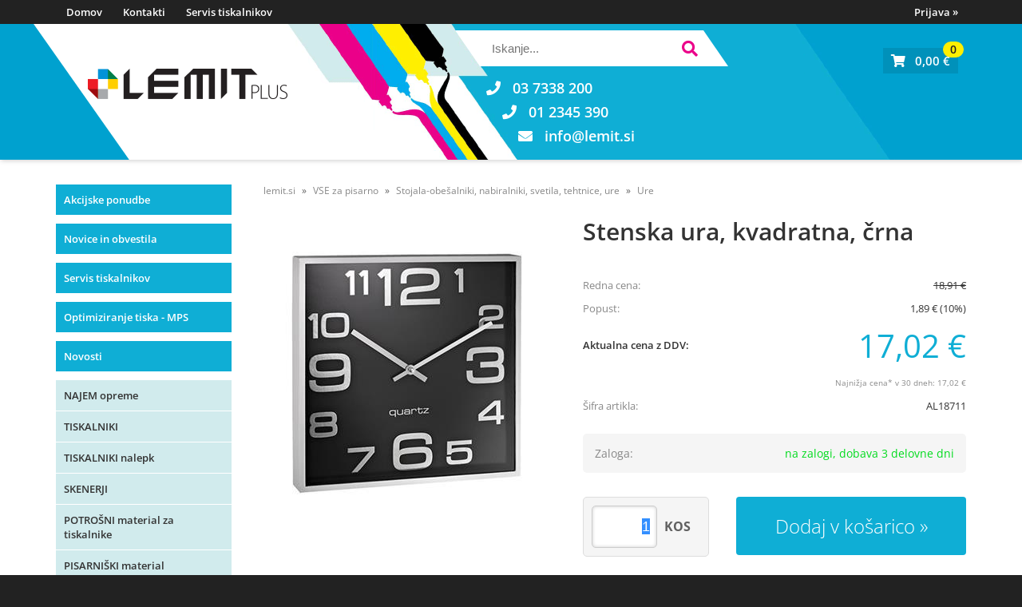

--- FILE ---
content_type: text/html; charset=utf-8
request_url: https://www.lemit.si/izdelek/AL18711/stenska-ura-kvadratna-crna
body_size: 27354
content:

<!DOCTYPE html>
<html lang='sl' data-shoptype='B2C' data-skin='lemit' data-userstatus='anonymous'>

<head><meta charset="UTF-8" />
    <meta name="viewport" content='width=device-width, initial-scale=1'/>
    <meta name='mobile-web-app-capable' content='yes'>
<meta name='apple-mobile-web-app-status-bar-style' content='black-translucent'>
<link rel="canonical" href="https://www.lemit.si/izdelek/AL18711/stenska-ura-kvadratna-crna" />
<meta name='robots' content='index, follow' /><meta name='Googlebot' content='follow' /><meta name="fragment" content="!">
    <!--[if IE]><meta http-equiv="X-UA-Compatible" content="IE=Edge" /><![endif]-->
    
<style>.product-detail-container{border:1px solid #ccc}.product-detail-container ul li.price{font-weight:bold}.product-detail-container ul li.price p{font-size:15px}.product-detail-image{max-width:202px;overflow:hidden;margin:30px 28px 30px 0;float:left;padding-bottom:5px}.product-detail-image>a{border-radius:5px;-moz-border-radius:5px;-webkit-border-radius:5px;display:block;overflow:hidden;width:200px;position:relative;border:1px solid transparent;margin:0;padding:0}.product-detail-image>a>span,.product-detail-image>ul>li>a>span{position:absolute;top:0;left:0;width:100%;height:100%;display:block;background-color:transparent;filter:progid:DXImageTransform.Microsoft.gradient(startColorstr=#70f5f5f5,endColorstr=#70f5f5f5);zoom:1;background-color:rgba(250,250,250,.7);background-position:center;background-image:url(/img/icon-zoom.png);background-repeat:no-repeat;border-radius:5px;-moz-border-radius:5px;-webkit-border-radius:5px}.product-detail-image>ul>li>a>span{background-image:url(/img/icon-zoom-small.png)}.product-detail-image>ul>li.youtubeThumb>a>span{background-image:none;display:none}.product-detail-image>ul>li.youtubeThumb>a>img{opacity:.8}.product-detail-image>ul>li.youtubeThumb>a:hover>img{opacity:.3}.product-detail-image>ul>li.youtubeThumb>a>.embed-youtube-play{position:absolute;left:calc(50% - 20px);top:calc(50% - 20px);width:40px;height:40px;mask-image:url("/img/icons/fa-circle-play.svg");-webkit-mask-image:url("/img/icons/fa-circle-play.svg");background-color:#fff;mask-repeat:no-repeat;-webkit-mask-repeat:no-repeat;mask-position:center center}.product-detail-image>ul>li.youtubeThumb>a:hover>.embed-youtube-play{background-color:red}.product-detail-image>ul{float:left;margin:0 0 0 -10px}.product-detail-image>ul>li{float:left;margin:10px 0 0 10px;width:60px;height:60px;display:block;position:relative}.product-detail-image>a>img,.product-detail-image>ul>li>a>img{display:block;position:relative;z-index:0;border-radius:5px;-moz-border-radius:5px;-webkit-border-radius:5px}.product-detail-image>ul>li>a>img{width:60px;height:auto}.product-detail-image>ul>li>a{display:block;width:60px;height:60px;border-radius:5px;-moz-border-radius:5px;-webkit-border-radius:5px;border:1px solid #eee;overflow:hidden}.product-detail-rightcol{width:500px;float:right}.product-detail-rightcol>ul{width:500px;float:right;list-style:none;margin:10px 0 20px}.product-detail-rightcol>ul.pricesData{margin:0}.product-detail-rightcol>ul#tableData{margin-top:0}.product-detail-rightcol>ul>li{border-bottom:1px dotted #ccc;padding:5px;display:block;margin:0;font-size:12px;color:gray}.product-detail-rightcol>ul>li>p{float:right;color:#404040}.product-detail-rightcol>ul>li>p>b{font-size:14px}.product-detail-rightcol>ul>li>p>a,.product-detail-shortdesc>div>a{color:#404040;text-decoration:underline}.product-detail-rightcol>ul>li>p>a:hover,.product-detail-shortdesc>div>a:hover{text-decoration:none}.product-detail-rightcol #linkedProducts{width:100%;background:#f5f5f5;border-radius:5px;overflow:hidden;margin:0 0 20px}.product-detail-rightcol #linkedProducts h3{background:#eee;color:#333;font-size:14px;font-weight:600;padding:10px}.product-detail-rightcol #linkedProducts ul li{color:#333;font-size:13px;line-height:18px;font-weight:400;border-top:1px solid #fff;position:relative;padding:0 0 0 36px;overflow:hidden}.product-detail-rightcol #linkedProducts ul li span{font-weight:600;right:10px;top:calc(50% - 9px);position:absolute}.product-detail-rightcol #linkedProducts ul li label{height:56px;display:table-cell;vertical-align:middle;box-sizing:border-box;padding:10px 80px 10px 0}.product-detail-rightcol #linkedProducts ul li label a{color:#333}.product-detail-rightcol #linkedProducts ul li img{display:block;float:left;margin-right:10px}.product-detail-rightcol #linkedProducts ul li a:hover{text-decoration:underline}.product-detail-rightcol #linkedProducts ul li input[type=checkbox]{position:absolute;top:calc(50% - 6px);left:10px}.product-detail-rightcol #social{background:#f5f5f5}#social{margin:0 0 10px;padding:5px}#social .fb-like,#social .twitter-share-button,#social .google-plus{float:right;margin:0 0 0 10px;height:20px!important}#social .fb-like>span{height:22px!important}#social .google-plus{width:60px!important}#social .twitter-share-button{width:80px!important}.product-detail-rightcol .quantity{width:142px;float:right;margin:10px 40px 0 0;border:1px solid #ddd;background:#f5f5f5;padding:10px;-webkit-border-radius:5px;-moz-border-radius:5px;border-radius:5px;color:#606060}.product-detail-rightcol .quantity input{padding:8px;border:1px solid #ccc;background:#fff;color:#404040;-webkit-border-radius:5px;-moz-border-radius:5px;border-radius:5px;box-shadow:inset 0 0 4px #ccc;-webkit-box-shadow:inset 0 0 4px #ccc;-moz-box-shadow:inset 0 0 4px #ccc;width:65px;text-align:right;margin-right:5px;font-size:18px;line-height:18px}.product-detail-rightcol a#product-add,.product-detail-rightcol a#product-inquiry{width:150px;float:right;margin:10px 0;text-align:center;border:1px solid #000;background:#404040;color:#fff;padding:20px 0;font-size:18px;border-radius:10px;-moz-border-radius:10px;-webkit-border-radius:10px;cursor:pointer;-webkit-box-shadow:0 0 4px 0 #aaa;-moz-box-shadow:0 0 4px 0 #aaa;box-shadow:0 0 4px 0 #aaa;display:block}.product-detail-rightcol a:hover#product-add,.product-detail-rightcol a:hover#product-inquiry{background:#505050}.product-detail-rightcol a#product-add.disabled{background-color:#ccc;cursor:default}.product-detail-shortdesc{color:#404040;margin:30px 0 0;background:#f5f5f5;padding:10px;border-radius:5px;-moz-border-radius:5px;-webkit-border-radius:5px;float:right;display:block}.product-detail-shortdesc>div{font-size:12px;line-height:18px}.product-detail-shortdesc table{border-collapse:collapse;font-size:12px;width:100%}.product-detail-shortdesc table tr,.product-detail-desc table tr{border-bottom:1px dotted #ddd}.product-detail-shortdesc table tr td,.product-detail-desc table tr td{padding:5px}.product-detail-shortdesc table tr td{text-align:right}.product-detail-shortdesc table tr th,.product-detail-desc table tr th{padding:5px;font-weight:normal;text-align:left;color:gray}.product-detail-rightcol #freedelivery{display:block;width:100%;margin:-20px 0 20px}.product-detail-rightcol .freedelivery{display:block;padding:10px 0;font-size:13px;line-height:20px;color:#404040;font-weight:400;vertical-align:middle}.product-detail-rightcol .freedelivery:before{content:"";background:url("/img/icons/fas fa-truck.svg") left center no-repeat;width:24px;height:19.2px;display:inline-block;margin-right:20px;vertical-align:middle}.product-detail-rightcol p.freedelivery svg{width:24px;fill:#999;position:absolute;left:40px;top:35px}.product-detail-desc{background:#f5f5f5;padding:10px;border-radius:3px;-moz-border-radius:3px;-webkit-border-radius:3px;box-shadow:0 0 3px #aaa;-webkit-box-shadow:0 0 3px #aaa;-moz-box-shadow:0 0 3px #aaa;margin:40px 0 0}.product-detail-desc h3{border-bottom:1px solid #e5e5e5;padding:10px;font-size:16px;color:#606060;text-shadow:none}.product-detail-desc iframe,#article-title div.desc p iframe{width:640px;height:480px}.product-detail-desc div{padding:10px;font-size:12px;line-height:18px;color:#404040}.product-detail-desc a{color:#404040;text-decoration:underline}.product-detail-desc a:hover{text-decoration:none}.product-detail-desc table tr{font-size:12px;border:dotted 1px #e5e5e5}.product-detail-desc table th,.product-detail-desc table td{padding:5px 15px}.product-detail-desc ul{list-style-type:disc;padding:10px;line-height:18px;color:#404040}.product-detail-desc ul>li{margin:0 0 5px 5px}.product-detail-desc p{padding-top:10px}.unavailable{text-align:center;background:#d86464;border-radius:5px;padding:10px;margin-top:10px;color:#fff}.unavailable h2{margin:0 0 10px;font-size:20px}.unavailable p{font-size:12px}#stock-info{border-radius:5px;-moz-border-radius:5px;-webkit-border-radius:5px;background:#f5f5f5;padding:15px;position:relative;margin-bottom:20px}#stock-info p{color:#404040;font-size:16px;font-weight:bold}#stock-info p a{color:#404040;text-decoration:underline}#stock-info p.stockreminder{margin-top:10px}#stock-info p span{float:right;display:inline-block}#stock-info p span>i{font-style:normal}#stock-info p span.stock-yes{color:#00db1d}#stock-info p span.stock-no{color:red}#stock-info p span.stock-alert{color:#ff8135}#stock-info p span.supply{font-weight:normal;margin-left:10px}#stock-info>i{color:gray;font-size:12px}#stock-info>a[data-tooltip]:link,#stock-info>a[data-tooltip]:visited{position:absolute;text-decoration:none;display:block;font-weight:bold;font-size:14px;line-height:14px;background:gray;color:#fff;-webkit-border-radius:11px;-moz-border-radius:11px;border-radius:11px;width:22px;height:14px;text-align:center;bottom:10px;right:10px;padding:4px 0}#stock-info>a[data-tooltip]:hover{background:#202020}#stock-info>a[data-tooltip]:before{right:3px}article.extra>h3{font-size:16px;margin:40px 0 10px}div.options{float:right;border:solid 2px #404040;border-radius:5px;-moz-border-radius:5px;-webkit-border-radius:5px;margin:10px 0 20px 50px}div.options table{font-size:12px;line-height:12px;width:100%}div.options table th{font-weight:normal;background-color:#404040;color:#fff}div.options table th,div.options table td{text-align:left;padding:6px 20px}div.options table tr{border-bottom:dotted 1px #ccc}div.options table tr:first-child,div.options table tr:last-child{border:none}div.options table td.stock{text-align:center;vertical-align:middle}div.options table td.stock i{font-size:18px}div.options table td.stock .fa-check{color:#50c24e}div.options table td.stock .fa-times{color:red}div.options table th.stock,div.options table td.stock{text-align:center;padding:6px 5px}div.options table th.price,div.options table td.price{text-align:right;padding:6px 10px;white-space:nowrap}div.options table tr.disabled td{color:#aaa}div.options table tr:not(.disabled):hover{background-color:#efefef}div.options table tr:not(.disabled){cursor:pointer}div.options table tr.on{cursor:default;font-weight:bold;background-color:#efefef}div.options table a{color:#404040;text-decoration:underline}div.options table a:hover{text-decoration:none}.options #colorList a,.colors span{width:15px;margin-right:5px;border:solid 1px #efefef}.options span.color{display:inline-block;background-repeat:no-repeat;background-position:center;width:15px;height:15px}.options span.color.half{width:7px}.options span.color.third{width:5px}.options span.color.quarter{width:3px}.options span.color.fifth{width:3px}.options{width:320px;border:1px solid #ddd!important;background:#f5f5f5;padding:20px 20px 10px}.options>div{font-size:12px;color:#606060}.options label{cursor:default;display:block;margin-bottom:8px;font-weight:normal;color:#606060;font-size:12px}.options div#sizeList,.options div#colorList{margin-bottom:15px}.options select#ddlSizes,.options select#ddlColors{padding:8px;border:1px solid #ccc;background:#fff;color:#404040;-webkit-border-radius:5px;-moz-border-radius:5px;border-radius:5px;box-shadow:inset 0 0 4px #ccc;-webkit-box-shadow:inset 0 0 4px #ccc;-moz-box-shadow:inset 0 0 4px #ccc;width:318px}#baguetteBox-overlay{display:none;opacity:0;position:fixed;overflow:hidden;top:0;left:0;width:100%;height:100%;z-index:1000000;background-color:#222;background-color:rgba(0,0,0,.8);-webkit-transition:opacity .5s ease;transition:opacity .5s ease}#baguetteBox-overlay.visible{opacity:1}#baguetteBox-overlay .full-image{display:inline-block;position:relative;width:100%;height:100%;text-align:center}#baguetteBox-overlay .full-image figure{display:inline;margin:0;height:100%}#baguetteBox-overlay .full-image img{display:inline-block;width:auto;height:auto;max-height:100%;max-width:100%;vertical-align:middle;-webkit-box-shadow:0 0 8px rgba(0,0,0,.6);-moz-box-shadow:0 0 8px rgba(0,0,0,.6);box-shadow:0 0 8px rgba(0,0,0,.6)}#baguetteBox-overlay .full-image figcaption{display:block;position:absolute;bottom:0;width:100%;text-align:center;line-height:1.8;white-space:normal;color:#ccc;background-color:#000;background-color:rgba(0,0,0,.6);font-family:sans-serif}#baguetteBox-overlay .full-image:before{content:"";display:inline-block;height:50%;width:1px;margin-right:-1px}#baguetteBox-slider{position:absolute;left:0;top:0;height:100%;width:100%;white-space:nowrap;-webkit-transition:left .4s ease,-webkit-transform .4s ease;transition:left .4s ease,-webkit-transform .4s ease;transition:left .4s ease,transform .4s ease;transition:left .4s ease,transform .4s ease,-webkit-transform .4s ease,-moz-transform .4s ease}#baguetteBox-slider.bounce-from-right{-webkit-animation:bounceFromRight .4s ease-out;animation:bounceFromRight .4s ease-out}#baguetteBox-slider.bounce-from-left{-webkit-animation:bounceFromLeft .4s ease-out;animation:bounceFromLeft .4s ease-out}@-webkit-keyframes bounceFromRight{0%,100%{margin-left:0}50%{margin-left:-30px}}@keyframes bounceFromRight{0%,100%{margin-left:0}50%{margin-left:-30px}}@-webkit-keyframes bounceFromLeft{0%,100%{margin-left:0}50%{margin-left:30px}}@keyframes bounceFromLeft{0%,100%{margin-left:0}50%{margin-left:30px}}.baguetteBox-button#next-button,.baguetteBox-button#previous-button{top:50%;top:calc(50% - 30px);width:44px;height:60px}.baguetteBox-button{position:absolute;cursor:pointer;outline:0;padding:0;margin:0;border:0;-moz-border-radius:15%;border-radius:15%;background-color:#323232;background-color:rgba(50,50,50,.5);color:#ddd;font:1.6em sans-serif;-webkit-transition:background-color .4s ease;transition:background-color .4s ease}.baguetteBox-button:focus,.baguetteBox-button:hover{background-color:rgba(50,50,50,.9)}.baguetteBox-button#next-button{right:2%}.baguetteBox-button#previous-button{left:2%}.baguetteBox-button#close-button{top:20px;right:2%;right:calc(2% + 6px);width:30px;height:30px}.baguetteBox-button svg{position:absolute;left:0;top:0}.baguetteBox-spinner{width:40px;height:40px;display:inline-block;position:absolute;top:50%;left:50%;margin-top:-20px;margin-left:-20px}.baguetteBox-double-bounce1,.baguetteBox-double-bounce2{width:100%;height:100%;-moz-border-radius:50%;border-radius:50%;background-color:#fff;opacity:.6;position:absolute;top:0;left:0;-webkit-animation:bounce 2s infinite ease-in-out;animation:bounce 2s infinite ease-in-out}.baguetteBox-double-bounce2{-webkit-animation-delay:-1s;animation-delay:-1s}@-webkit-keyframes bounce{0%,100%{-webkit-transform:scale(0);transform:scale(0)}50%{-webkit-transform:scale(1);transform:scale(1)}}@keyframes bounce{0%,100%{-webkit-transform:scale(0);-moz-transform:scale(0);transform:scale(0)}50%{-webkit-transform:scale(1);-moz-transform:scale(1);transform:scale(1)}}</style>
<style>@font-face{font-family:'Open Sans';font-style:normal;font-weight:300;src:url('/css/fonts/open-sans-v27-latin-ext_latin-300.eot');src:local(''),url('/css/fonts/open-sans-v27-latin-ext_latin-300.eot?#iefix') format('embedded-opentype'),url('/css/fonts/open-sans-v27-latin-ext_latin-300.woff2') format('woff2'),url('/css/fonts/open-sans-v27-latin-ext_latin-300.woff') format('woff'),url('/css/fonts/open-sans-v27-latin-ext_latin-300.ttf') format('truetype'),url('/css/fonts/open-sans-v27-latin-ext_latin-300.svg#OpenSans') format('svg')}@font-face{font-family:'Open Sans';font-style:normal;font-weight:500;src:url('/css/fonts/open-sans-v27-latin-ext_latin-500.eot');src:local(''),url('/css/fonts/open-sans-v27-latin-ext_latin-500.eot?#iefix') format('embedded-opentype'),url('/css/fonts/open-sans-v27-latin-ext_latin-500.woff2') format('woff2'),url('/css/fonts/open-sans-v27-latin-ext_latin-500.woff') format('woff'),url('/css/fonts/open-sans-v27-latin-ext_latin-500.ttf') format('truetype'),url('/css/fonts/open-sans-v27-latin-ext_latin-500.svg#OpenSans') format('svg')}@font-face{font-family:'Open Sans';font-style:normal;font-weight:400;src:url('/css/fonts/open-sans-v27-latin-ext_latin-regular.eot');src:local(''),url('/css/fonts/open-sans-v27-latin-ext_latin-regular.eot?#iefix') format('embedded-opentype'),url('/css/fonts/open-sans-v27-latin-ext_latin-regular.woff2') format('woff2'),url('/css/fonts/open-sans-v27-latin-ext_latin-regular.woff') format('woff'),url('/css/fonts/open-sans-v27-latin-ext_latin-regular.ttf') format('truetype'),url('/css/fonts/open-sans-v27-latin-ext_latin-regular.svg#OpenSans') format('svg')}@font-face{font-family:'Open Sans';font-style:normal;font-weight:600;src:url('/css/fonts/open-sans-v27-latin-ext_latin-600.eot');src:local(''),url('/css/fonts/open-sans-v27-latin-ext_latin-600.eot?#iefix') format('embedded-opentype'),url('/css/fonts/open-sans-v27-latin-ext_latin-600.woff2') format('woff2'),url('/css/fonts/open-sans-v27-latin-ext_latin-600.woff') format('woff'),url('/css/fonts/open-sans-v27-latin-ext_latin-600.ttf') format('truetype'),url('/css/fonts/open-sans-v27-latin-ext_latin-600.svg#OpenSans') format('svg')}@font-face{font-family:'Open Sans';font-style:normal;font-weight:700;src:url('/css/fonts/open-sans-v27-latin-ext_latin-700.eot');src:local(''),url('/css/fonts/open-sans-v27-latin-ext_latin-700.eot?#iefix') format('embedded-opentype'),url('/css/fonts/open-sans-v27-latin-ext_latin-700.woff2') format('woff2'),url('/css/fonts/open-sans-v27-latin-ext_latin-700.woff') format('woff'),url('/css/fonts/open-sans-v27-latin-ext_latin-700.ttf') format('truetype'),url('/css/fonts/open-sans-v27-latin-ext_latin-700.svg#OpenSans') format('svg')}@font-face{font-family:'Open Sans';font-style:normal;font-weight:800;src:url('/css/fonts/open-sans-v27-latin-ext_latin-800.eot');src:local(''),url('/css/fonts/open-sans-v27-latin-ext_latin-800.eot?#iefix') format('embedded-opentype'),url('/css/fonts/open-sans-v27-latin-ext_latin-800.woff2') format('woff2'),url('/css/fonts/open-sans-v27-latin-ext_latin-800.woff') format('woff'),url('/css/fonts/open-sans-v27-latin-ext_latin-800.ttf') format('truetype'),url('/css/fonts/open-sans-v27-latin-ext_latin-800.svg#OpenSans') format('svg')}</style><link href="/css/general?v=AO58_quO2xyoT_Wa7nFHhRlWlwisCPLQV2vA29ZZ15k1" rel="stylesheet"/>

    <script>function docReady(fn){ if (document.readyState==="complete" || document.readyState==="interactive"){ setTimeout(fn,1); } else { document.addEventListener("DOMContentLoaded",fn); } }</script>
    <link rel='shortcut icon' href='/skin/lemit/lemit/favicon.ico' /><!-- Global site tag (gtag.js) -->
                                    <script async src='https://www.googletagmanager.com/gtag/js?id=G-YTQCH0MLTN'></script>
                                    <script>
                                      window.dataLayer = window.dataLayer || [];
                                      function gtag(){dataLayer.push(arguments);}
                                      gtag('js', new Date());
                                      gtag('config', 'G-YTQCH0MLTN');
                                    </script><meta property="og:title" content="Stenska ura, kvadratna, črna - LEMIT Plus" /><meta property="og:type" content="website" /><meta property="og:site_name" content="Spletna trgovina" /><meta property="og:url" content="https://www.lemit.si/izdelek/AL18711/stenska-ura-kvadratna-crna" /><meta property="og:description" content="Podjetje LEMIT Plus je podjetje z lastno blagovno znamko potrošnega materiala za tiskalnike ter kvalitetnim servisom tiskalnikov." /><meta property="og:id" content="AL18711" /><meta property="og:image" content="https://www.lemit.si/image.ashx?id=AL18711&amp;categoryId=225&amp;size=500&amp;fill=1&amp;.jpg&amp;fill=1&amp;watermark=0" /><meta property="og:image:width" content="500" /><meta property="og:image:height" content="500" /><meta property="product:brand" content="Alco" /><meta property="product:condition" content="new" /><meta property="product:availability" content="in stock" /><meta property="product:price:amount" content="18.91" /><meta property="product:price:currency" content="EUR" /><meta property="product:sale_price:amount" content="17.019" /><meta property="product:sale_price:currency" content="EUR" /><title>
	Stenska ura, kvadratna, črna - LEMIT Plus
</title><meta name="description" content="Podjetje LEMIT Plus je podjetje z lastno blagovno znamko potrošnega materiala za tiskalnike ter kvalitetnim servisom tiskalnikov." /><meta name="keywords" content="Stenska,ura,kvadratna,črna, lemit, tiskalniki, kartuše, pisarniški, obnova, potrošni, material, obnovitev, refil, refill, toner, tonerji, črnila, obnova tonerjev, printer, tiskalnik, obnovljen, recikliran, slovenski, odvoz tonerjev, servis tiskalnikov, servis, Brother" /></head>
<body id="Body1" class="bodyProduct">

<nav id='sidebar' style='display:none'>
<ul class='sidebarTop'></ul>
<ul class='headernav'></ul>
<ul id='sidebarCategories'>
<li class="special"><a href="/products.aspx?view=action" title="Akcijske ponudbe">Akcijske ponudbe</a></li>
<li class="special"><a href="/novice" title="Novice in obvestila">Novice in obvestila</a></li>
<li class="special"><a href="/info/6/servis-tiskalnikov" title="Servis tiskalnikov">Servis tiskalnikov</a></li>
<li class="special"><a href="/info/20/" title="Optimiziranje tiska - MPS">Optimiziranje tiska - MPS</a></li>
<li class="special"><a href="/products.aspx?view=date#!sort=date" title="Novosti">Novosti</a></li>
<li><a class='toplevel' href='/katalog/87/najem-opreme' data-id='87' title='NAJEM opreme'>NAJEM opreme</a></li>
<li><a Class='expandable' href='javascript:'></a><a class='toplevel hasChilds dynamic' href='/katalog/2/tiskalniki' data-id='2' title='TISKALNIKI'>TISKALNIKI</a>
<ul><li><a Class='expandable' href='javascript:'></a><a class='hasChilds dynamic' href='/katalog/10/laserski-tiskalniki' data-id='10' title='Laserski tiskalniki'>Laserski tiskalniki</a>
<ul><li><a href='/katalog/121/crno-beli-laserski-tiskalniki' data-id='121' title='Črno-beli laserski tiskalniki'>Črno-beli laserski tiskalniki</a></li>
<li><a href='/katalog/122/barvni-laserski-tiskalniki' data-id='122' title='Barvni laserski tiskalniki'>Barvni laserski tiskalniki</a></li>
</ul>
</li>
<li><a Class='expandable' href='javascript:'></a><a class='hasChilds dynamic' href='/katalog/11/multifunkcijski-laserski-tiskalniki' data-id='11' title='Multifunkcijski laserski tiskalniki'>Multifunkcijski laserski tiskalniki</a>
<ul><li><a href='/katalog/119/crno-beli-multifunk-laserski-tiskalniki' data-id='119' title='Črno-beli multifunk. laserski tiskalniki'>Črno-beli multifunk. laserski tiskalniki</a></li>
<li><a href='/katalog/120/barvni-multifunk-laserski-tiskalniki' data-id='120' title='Barvni multifunk. laserski tiskalniki'>Barvni multifunk. laserski tiskalniki</a></li>
</ul>
</li>
<li><a href='/katalog/13/multifunkcijski-brizgalni-a4-tiskalniki' data-id='13' title='Multifunkcijski brizgalni A4 tiskalniki'>Multifunkcijski brizgalni A4 tiskalniki</a></li>
<li><a href='/katalog/118/multifunkcijski-brizgalni-a3-tiskalniki' data-id='118' title='Multifunkcijski brizgalni A3 tiskalniki'>Multifunkcijski brizgalni A3 tiskalniki</a></li>
<li><a href='/katalog/12/brizgalni-tiskalniki' data-id='12' title='Brizgalni tiskalniki'>Brizgalni tiskalniki</a></li>
<li><a href='/katalog/197/brizgalni-a3-tiskalniki' data-id='197' title='Brizgalni A3 tiskalniki'>Brizgalni A3 tiskalniki</a></li>
<li><a href='/katalog/14/prenosni-tiskalniki' data-id='14' title='Prenosni tiskalniki'>Prenosni tiskalniki</a></li>
<li><a href='/katalog/340/multifunkcijski-laserski-a3-tiskalniki' data-id='340' title='Multifunkcijski laserski A3 tiskalniki'>Multifunkcijski laserski A3 tiskalniki</a></li>
<li><a href='/katalog/15/risalniki' data-id='15' title='Risalniki'>Risalniki</a></li>
<li><a href='/katalog/194/pos-tiskalniki' data-id='194' title='POS TISKALNIKI'>POS TISKALNIKI</a></li>
<li><a href='/katalog/88/tiskalnik-kartic' data-id='88' title='TISKALNIK KARTIC'>TISKALNIK KARTIC</a></li>
<li><a href='/katalog/192/iglicni-tiskalniki' data-id='192' title='Iglični tiskalniki'>Iglični tiskalniki</a></li>
<li><a href='/katalog/339/uv-tiskalniki' data-id='339' title='UV tiskalniki'>UV tiskalniki</a></li>
<li><a href='/katalog/301/dodatki-za-tiskalnike' data-id='301' title='Dodatki za tiskalnike'>Dodatki za tiskalnike</a></li>
</ul>
</li>
<li><a Class='expandable' href='javascript:'></a><a class='toplevel hasChilds dynamic' href='/katalog/3/tiskalniki-nalepk' data-id='3' title='TISKALNIKI nalepk'>TISKALNIKI nalepk</a>
<ul><li><a href='/katalog/16/brother-p-touch-tiskalniki' data-id='16' title='Brother P-touch tiskalniki'>Brother P-touch tiskalniki</a></li>
<li><a href='/katalog/17/brother-ql-tiskalniki' data-id='17' title='Brother QL tiskalniki'>Brother QL tiskalniki</a></li>
<li><a href='/katalog/100/brother-td-profesionalni-namizni-tiskalniki' data-id='100' title='Brother TD profesionalni namizni tiskalniki'>Brother TD profesionalni namizni tiskalniki</a></li>
<li><a href='/katalog/303/brother-tj-profesionalni-industrijski-tiskalniki' data-id='303' title='Brother TJ profesionalni industrijski tiskalniki'>Brother TJ profesionalni industrijski tiskalniki</a></li>
<li><a Class='expandable' href='javascript:'></a><a class='hasChilds dynamic' href='/katalog/102/brother-p-touch-trakovi' data-id='102' title='Brother P-touch trakovi'>Brother P-touch trakovi</a>
<ul><li><a href='/katalog/195/tze-nelaminirani-trakovi' data-id='195' title='TZe nelaminirani trakovi'>TZe nelaminirani trakovi</a></li>
<li><a href='/katalog/35/tze-standardni-laminirani-trakovi' data-id='35' title='TZe standardni laminirani trakovi'>TZe standardni laminirani trakovi</a></li>
<li><a href='/katalog/49/tze-dekor-trakovi' data-id='49' title='TZe "dekor" trakovi'>TZe "dekor" trakovi</a></li>
<li><a href='/katalog/104/tze-pro-fesionalni-laminirani-trakovi' data-id='104' title='TZe PRO-fesionalni laminirani trakovi'>TZe PRO-fesionalni laminirani trakovi</a></li>
<li><a href='/katalog/115/ste-trakovi-za-jedkanje' data-id='115' title='STe-trakovi za jedkanje'>STe-trakovi za jedkanje</a></li>
<li><a href='/katalog/302/hse-termo-skrcljivi-trakovi' data-id='302' title='HSE termo skrčljivi trakovi'>HSE termo skrčljivi trakovi</a></li>
</ul>
</li>
<li><a href='/katalog/34/brother-dk-nalepke-za-ql-tiskalnike' data-id='34' title='Brother DK nalepke za QL tiskalnike'>Brother DK nalepke za QL tiskalnike</a></li>
<li><a href='/katalog/38/termo-nalepke-za-td-rj-tiskalnike' data-id='38' title='Termo nalepke za TD/RJ tiskalnike'>Termo nalepke za TD/RJ tiskalnike</a></li>
<li><a href='/katalog/89/barvni-tiskalnik-nalepke-brother-vc-500w' data-id='89' title='Barvni tiskalnik/nalepke Brother VC-500W'>Barvni tiskalnik/nalepke Brother VC-500W</a></li>
</ul>
</li>
<li><a Class='expandable' href='javascript:'></a><a class='toplevel hasChilds dynamic' href='/katalog/41/skenerji' data-id='41' title='SKENERJI'>SKENERJI</a>
<ul><li><a href='/katalog/107/opticni-citalniki' data-id='107' title='Optični čitalniki'>Optični čitalniki</a></li>
<li><a href='/katalog/108/rocni-citalniki' data-id='108' title='Ročni čitalniki'>Ročni čitalniki</a></li>
</ul>
</li>
<li><a Class='expandable' href='javascript:'></a><a class='toplevel hasChilds dynamic' href='/katalog/1/potrosni-material-za-tiskalnike' data-id='1' title='POTROŠNI material za tiskalnike'>POTROŠNI material za tiskalnike</a>
<ul><li><a Class='expandable' href='javascript:'></a><a class='hasChilds dynamic' href='/katalog/329/lemit-obnovljen-potrosni-material' data-id='329' title='LEMIT obnovljen potrošni material'>LEMIT obnovljen potrošni material</a>
<ul><li><a href='/katalog/7/toner' data-id='7' title='Toner'>Toner</a></li>
<li><a href='/katalog/8/boben' data-id='8' title='Boben'>Boben</a></li>
<li><a href='/katalog/9/zbiralnik-tonerja' data-id='9' title='Zbiralnik tonerja'>Zbiralnik tonerja</a></li>
<li><a href='/katalog/196/kartuse' data-id='196' title='Kartuše'>Kartuše</a></li>
</ul>
</li>
<li><a Class='expandable' href='javascript:'></a><a class='hasChilds dynamic' href='/katalog/18/originalni-potrosni-material' data-id='18' title='ORIGINALNI potrošni material'>ORIGINALNI potrošni material</a>
<ul><li><a Class='expandable' href='javascript:'></a><a class='hasChilds dynamic' href='/katalog/21/toner' data-id='21' title='Toner'>Toner</a>
<ul><li><a href='/katalog/218/brother' data-id='218' title='BROTHER'>BROTHER</a></li>
<li><a href='/katalog/217/hp' data-id='217' title='HP'>HP</a></li>
<li><a href='/katalog/219/epson' data-id='219' title='EPSON'>EPSON</a></li>
<li><a href='/katalog/220/canon' data-id='220' title='CANON'>CANON</a></li>
<li><a href='/katalog/221/xerox' data-id='221' title='XEROX'>XEROX</a></li>
</ul>
</li>
<li><a Class='expandable' href='javascript:'></a><a class='hasChilds dynamic' href='/katalog/22/kartusa-crnilo' data-id='22' title='Kartuša/črnilo'>Kartuša/črnilo</a>
<ul><li><a href='/katalog/213/brother' data-id='213' title='BROTHER'>BROTHER</a></li>
<li><a href='/katalog/212/hp' data-id='212' title='HP'>HP</a></li>
<li><a href='/katalog/214/epson' data-id='214' title='EPSON'>EPSON</a></li>
<li><a href='/katalog/215/canon' data-id='215' title='CANON'>CANON</a></li>
<li><a href='/katalog/216/artis' data-id='216' title='ARTIS'>ARTIS</a></li>
</ul>
</li>
<li><a href='/katalog/23/boben-zbiralnik' data-id='23' title='Boben/zbiralnik'>Boben/zbiralnik</a></li>
<li><a href='/katalog/185/boben-zbiralnik-bother-benefit' data-id='185' title='Boben/zbiralnik Bother Benefit'>Boben/zbiralnik Bother Benefit</a></li>
<li><a href='/katalog/24/transferna-enota' data-id='24' title='Transferna enota'>Transferna enota</a></li>
</ul>
</li>
<li><a Class='expandable' href='javascript:'></a><a class='hasChilds dynamic' href='/katalog/97/nadomestni-potrosni-material' data-id='97' title='NADOMESTNI potrošni material'>NADOMESTNI potrošni material</a>
<ul><li><a Class='expandable' href='javascript:'></a><a class='hasChilds dynamic' href='/katalog/19/kartuse' data-id='19' title='Kartuše'>Kartuše</a>
<ul><li><a href='/katalog/327/brother' data-id='327' title='BROTHER'>BROTHER</a></li>
<li><a href='/katalog/328/hp' data-id='328' title='HP'>HP</a></li>
</ul>
</li>
<li><a Class='expandable' href='javascript:'></a><a class='hasChilds dynamic' href='/katalog/98/toner' data-id='98' title='Toner'>Toner</a>
<ul><li><a href='/katalog/325/brother' data-id='325' title='BROTHER'>BROTHER</a></li>
<li><a href='/katalog/326/hp' data-id='326' title='HP'>HP</a></li>
</ul>
</li>
</ul>
</li>
<li><a Class='expandable' href='javascript:'></a><a class='hasChilds dynamic' href='/katalog/44/crnilni-trakovi' data-id='44' title='ČRNILNI trakovi'>ČRNILNI trakovi</a>
<ul><li><a href='/katalog/45/nadomestni' data-id='45' title='Nadomestni'>Nadomestni</a></li>
<li><a href='/katalog/46/original' data-id='46' title='Original'>Original</a></li>
</ul>
</li>
</ul>
</li>
<li><a Class='expandable' href='javascript:'></a><a class='toplevel hasChilds dynamic' href='/katalog/90/pisarniski-material' data-id='90' title='PISARNIŠKI material'>PISARNIŠKI material</a>
<ul><li><a href='/katalog/117/zvezki' data-id='117' title='Zvezki'>Zvezki</a></li>
<li><a Class='expandable' href='javascript:'></a><a class='hasChilds dynamic' href='/katalog/113/pisala' data-id='113' title='Pisala'>Pisala</a>
<ul><li><a href='/katalog/133/kemicni-svincniki-vlozki' data-id='133' title='Kemični svinčniki + vložki'>Kemični svinčniki + vložki</a></li>
<li><a href='/katalog/134/kredni-markerji' data-id='134' title='Kredni markerji'>Kredni markerji</a></li>
<li><a href='/katalog/144/signirji-oznacevalci-teksta-markerji' data-id='144' title='Signirji, označevalci teksta, markerji'>Signirji, označevalci teksta, markerji</a></li>
<li><a href='/katalog/145/gel-pisala-vlozki' data-id='145' title='Gel pisala + vložki'>Gel pisala + vložki</a></li>
<li><a href='/katalog/186/svincniki-tehnicni-svincniki' data-id='186' title='Svinčniki, tehnični svinčniki'>Svinčniki, tehnični svinčniki</a></li>
<li><a href='/katalog/193/barvice-voscenke-vodenke-tempare' data-id='193' title='Barvice, voščenke, vodenke, tempare'>Barvice, voščenke, vodenke, tempare</a></li>
<li><a href='/katalog/254/nalivna-peresa' data-id='254' title='Nalivna peresa'>Nalivna peresa</a></li>
<li><a href='/katalog/253/radirke-silcki' data-id='253' title='Radirke, šilčki'>Radirke, šilčki</a></li>
<li><a href='/katalog/268/pribor-za-tehnicno-risanje' data-id='268' title='Pribor za tehnično risanje'>Pribor za tehnično risanje</a></li>
<li><a href='/katalog/279/organizatorji-za-pisala' data-id='279' title='Organizatorji za pisala'>Organizatorji za pisala</a></li>
</ul>
</li>
<li><a Class='expandable' href='javascript:'></a><a class='hasChilds dynamic' href='/katalog/174/drobni-pisarniski-material' data-id='174' title='Drobni pisarniški material'>Drobni pisarniški material</a>
<ul><li><a href='/katalog/175/elastike-in-vrvice' data-id='175' title='Elastike in vrvice'>Elastike in vrvice</a></li>
<li><a href='/katalog/176/papirne-sponke' data-id='176' title='Papirne sponke'>Papirne sponke</a></li>
<li><a href='/katalog/177/povecevalna-stekla' data-id='177' title='Povečevalna stekla'>Povečevalna stekla</a></li>
<li><a href='/katalog/178/ravnila' data-id='178' title='Ravnila'>Ravnila</a></li>
<li><a href='/katalog/180/sestila-in-kompleti' data-id='180' title='Šestila in kompleti'>Šestila in kompleti</a></li>
<li><a href='/katalog/182/tapetniski-nozi-rezalne-podloge' data-id='182' title='Tapetniški noži, rezalne podloge'>Tapetniški noži, rezalne podloge</a></li>
<li><a href='/katalog/183/skarje-nozi-za-pisma' data-id='183' title='Škarje, noži za pisma'>Škarje, noži za pisma</a></li>
<li><a href='/katalog/184/trikotniki' data-id='184' title='Trikotniki'>Trikotniki</a></li>
<li><a href='/katalog/188/peresnice' data-id='188' title='Peresnice'>Peresnice</a></li>
<li><a href='/katalog/252/otroske-skarje' data-id='252' title='Otroške škarje'>Otroške škarje</a></li>
<li><a href='/katalog/70/silcki-elektricni-silcki' data-id='70' title='Šilčki/Električni šilčki'>Šilčki/Električni šilčki</a></li>
<li><a href='/katalog/71/skarje-in-nozi' data-id='71' title='Škarje in noži'>Škarje in noži</a></li>
</ul>
</li>
<li><a href='/katalog/123/kocke-papirne-samolepilni-listici' data-id='123' title='Kocke papirne, samolepilni lističi'>Kocke papirne, samolepilni lističi</a></li>
<li><a Class='expandable' href='javascript:'></a><a class='hasChilds dynamic' href='/katalog/125/mape-registratorji-arhiv' data-id='125' title='MAPE, REGISTRATORJI, ARHIV'>MAPE, REGISTRATORJI, ARHIV</a>
<ul><li><a href='/katalog/126/rincne-mape' data-id='126' title='Rinčne mape'>Rinčne mape</a></li>
<li><a href='/katalog/127/registratorji' data-id='127' title='Registratorji'>Registratorji</a></li>
<li><a href='/katalog/129/locilni-listi-samolepilni-zepki' data-id='129' title='Ločilni listi, samolepilni žepki'>Ločilni listi, samolepilni žepki</a></li>
<li><a href='/katalog/130/kartonske-mape' data-id='130' title='Kartonske mape'>Kartonske mape</a></li>
<li><a href='/katalog/131/ovojnice-mape-u-l-pp-pvc' data-id='131' title='Ovojnice/Mape U, L (PP, PVC)'>Ovojnice/Mape U, L (PP, PVC)</a></li>
<li><a href='/katalog/132/mape-z-zadrgo-gumbom' data-id='132' title='Mape z zadrgo/gumbom'>Mape z zadrgo/gumbom</a></li>
<li><a href='/katalog/199/visece-mape' data-id='199' title='Viseče mape'>Viseče mape</a></li>
<li><a href='/katalog/202/mape-z-razdelki' data-id='202' title='Mape z razdelki'>Mape z razdelki</a></li>
<li><a href='/katalog/203/mape-s-sponko-clip-swing' data-id='203' title='Mape s sponko Clip, Swing'>Mape s sponko Clip, Swing</a></li>
<li><a href='/katalog/204/mape-s-sponko-enostvne' data-id='204' title='Mape s sponko enostvne'>Mape s sponko enostvne</a></li>
<li><a href='/katalog/257/mape-z-zavihki-in-elastiko' data-id='257' title='Mape z zavihki in elastiko'>Mape z zavihki in elastiko</a></li>
<li><a href='/katalog/258/predstavitvene-in-podpisne-mape' data-id='258' title='Predstavitvene in podpisne mape'>Predstavitvene in podpisne mape</a></li>
<li><a href='/katalog/266/mape-za-dokumente' data-id='266' title='Mape za dokumente'>Mape za dokumente</a></li>
<li><a href='/katalog/274/mape-podloge-z-vpenjalno-sponko' data-id='274' title='Mape/podloge z vpenjalno sponko'>Mape/podloge z vpenjalno sponko</a></li>
<li><a href='/katalog/256/skatle-za-dokumente' data-id='256' title='Škatle za dokumente'>Škatle za dokumente</a></li>
<li><a href='/katalog/282/vezava-z-letvico-mape-letvice-trakovi-za-vpenjanje' data-id='282' title='Vezava z letvico (mape, letvice, trakovi za vpenjanje)'>Vezava z letvico (mape, letvice, trakovi za vpenjanje)</a></li>
<li><a href='/katalog/288/ovitki-za-dokumente' data-id='288' title='Ovitki za dokumente'>Ovitki za dokumente</a></li>
</ul>
</li>
<li><a Class='expandable' href='javascript:'></a><a class='hasChilds dynamic' href='/katalog/106/predalniki-stojala-okvirji-identifikacija' data-id='106' title='Predalniki, stojala, okvirji, identifikacija'>Predalniki, stojala, okvirji, identifikacija</a>
<ul><li><a Class='expandable' href='javascript:'></a><a class='hasChilds dynamic' href='/katalog/135/magnetni-okvirji-duraframe-durable' data-id='135' title='Magnetni okvirji DURAFRAME Durable'>Magnetni okvirji DURAFRAME Durable</a>
<ul><li><a href='/katalog/137/magnetni-okvirju-duraframe-sun' data-id='137' title='Magnetni okvirju DURAFRAME SUN'>Magnetni okvirju DURAFRAME SUN</a></li>
<li><a href='/katalog/140/magnetni-okvirji-duraframe-security' data-id='140' title='Magnetni okvirji DURAFRAME SECURITY'>Magnetni okvirji DURAFRAME SECURITY</a></li>
<li><a href='/katalog/141/magnetni-okvirji-duraframe-note' data-id='141' title='Magnetni okvirji DURAFRAME NOTE'>Magnetni okvirji DURAFRAME NOTE</a></li>
<li><a href='/katalog/142/magnetni-okvirji-duraframe-poster' data-id='142' title='Magnetni okvirji DURAFRAME POSTER'>Magnetni okvirji DURAFRAME POSTER</a></li>
<li><a href='/katalog/143/magnetne-priponke' data-id='143' title='Magnetne priponke'>Magnetne priponke</a></li>
<li><a href='/katalog/136/magnetni-okvirji-duraframe' data-id='136' title='Magnetni okvirji DURAFRAME'>Magnetni okvirji DURAFRAME</a></li>
<li><a href='/katalog/138/magnetni-okvirji-duraframe-magnetic' data-id='138' title='Magnetni okvirji DURAFRAME MAGNETIC'>Magnetni okvirji DURAFRAME MAGNETIC</a></li>
<li><a href='/katalog/280/magnetni-okvirji-duraframe-wallpaper' data-id='280' title='Magnetni okvirji DURAFRAME WALLPAPER'>Magnetni okvirji DURAFRAME WALLPAPER</a></li>
</ul>
</li>
<li><a Class='expandable' href='javascript:'></a><a class='hasChilds dynamic' href='/katalog/165/predalniki-odlagalniki-skatle' data-id='165' title='Predalniki, odlagalniki, škatle'>Predalniki, odlagalniki, škatle</a>
<ul><li><a href='/katalog/166/stojala-kos-za-kataloge-in-revije' data-id='166' title='Stojala/koš za kataloge in revije'>Stojala/koš za kataloge in revije</a></li>
<li><a href='/katalog/168/odlagalni-predali' data-id='168' title='Odlagalni predali'>Odlagalni predali</a></li>
<li><a href='/katalog/169/predalniki' data-id='169' title='Predalniki'>Predalniki</a></li>
<li><a href='/katalog/228/skatle-za-shranjevanje' data-id='228' title='Škatle za shranjevanje'>Škatle za shranjevanje</a></li>
</ul>
</li>
<li><a Class='expandable' href='javascript:'></a><a class='hasChilds dynamic' href='/katalog/170/vizitke-identifikacijske-kartice' data-id='170' title='Vizitke, identifikacijske kartice'>Vizitke, identifikacijske kartice</a>
<ul><li><a href='/katalog/284/mape-albumi-stojala-ovitki-za-vizitke' data-id='284' title='Mape, albumi, stojala, ovitki za vizitke'>Mape, albumi, stojala, ovitki za vizitke</a></li>
<li><a href='/katalog/285/identifikacijske-kartice-s-priponko-brez' data-id='285' title='Identifikacijske kartice s priponko/brez'>Identifikacijske kartice s priponko/brez</a></li>
<li><a href='/katalog/286/identifikacijske-kartice-z-magnetom' data-id='286' title='Identifikacijske kartice z magnetom'>Identifikacijske kartice z magnetom</a></li>
<li><a href='/katalog/287/identifikacijske-kartice-z-vrvico' data-id='287' title='Identifikacijske kartice z vrvico'>Identifikacijske kartice z vrvico</a></li>
</ul>
</li>
<li><a href='/katalog/171/sherpa-stojala-in-mape' data-id='171' title='SHERPA stojala in mape'>SHERPA stojala in mape</a></li>
<li><a href='/katalog/172/info-tablice-stojala-nosilci-za-prospekte' data-id='172' title='Info tablice, stojala, nosilci za prospekte'>Info tablice, stojala, nosilci za prospekte</a></li>
<li><a href='/katalog/173/okvirji-za-letake-oglasne-omarice' data-id='173' title='Okvirji za letake, oglasne omarice'>Okvirji za letake, oglasne omarice</a></li>
<li><a href='/katalog/283/oznake-za-skladisca' data-id='283' title='Oznake za skladišča'>Oznake za skladišča</a></li>
<li><a href='/katalog/289/piktogrami' data-id='289' title='Piktogrami'>Piktogrami</a></li>
</ul>
</li>
<li><a href='/katalog/105/baterije' data-id='105' title='Baterije'>Baterije</a></li>
<li><a href='/katalog/91/kalkulatorji' data-id='91' title='Kalkulatorji'>Kalkulatorji</a></li>
<li><a href='/katalog/164/luknjaci' data-id='164' title='Luknjači'>Luknjači</a></li>
<li><a Class='expandable' href='javascript:'></a><a class='hasChilds dynamic' href='/katalog/124/spenjaci-sponke-razpenjaci' data-id='124' title='Spenjači, sponke, razpenjači'>Spenjači, sponke, razpenjači</a>
<ul><li><a href='/katalog/276/spenjaci' data-id='276' title='Spenjači'>Spenjači</a></li>
<li><a href='/katalog/277/razpenjaci' data-id='277' title='Razpenjači'>Razpenjači</a></li>
<li><a href='/katalog/278/sponke' data-id='278' title='Sponke'>Sponke</a></li>
<li><a href='/katalog/341/tapetniski-spenjaci-in-sponke' data-id='341' title='Tapetniški spenjači in sponke'>Tapetniški spenjači in sponke</a></li>
</ul>
</li>
<li><a Class='expandable' href='javascript:'></a><a class='hasChilds dynamic' href='/katalog/114/lepila-lepilni-trakovi-korekture' data-id='114' title='Lepila, lepilni trakovi, korekture'>Lepila, lepilni trakovi, korekture</a>
<ul><li><a href='/katalog/146/lepila' data-id='146' title='Lepila'>Lepila</a></li>
<li><a href='/katalog/147/lepilni-trakovi-in-stojala' data-id='147' title='Lepilni trakovi in stojala'>Lepilni trakovi in stojala</a></li>
<li><a href='/katalog/148/korekture' data-id='148' title='Korekture'>Korekture</a></li>
</ul>
</li>
<li><a href='/katalog/229/magnetni-trakovi' data-id='229' title='Magnetni trakovi'>Magnetni trakovi</a></li>
<li><a href='/katalog/198/stampiljke-blazinice' data-id='198' title='Štampiljke, blazinice'>Štampiljke, blazinice</a></li>
<li><a href='/katalog/160/cistila-za-monitorje-tipkovnice' data-id='160' title='Čistila za monitorje, tipkovnice'>Čistila za monitorje, tipkovnice</a></li>
<li><a href='/katalog/111/numeratorji' data-id='111' title='Numeratorji'>Numeratorji</a></li>
</ul>
</li>
<li><a Class='expandable on' href='javascript:'></a><a class='toplevel hasChilds dynamic on' href='/katalog/330/vse-za-pisarno' data-id='330' title='VSE za pisarno'>VSE za pisarno</a>
<ul class='expand'><li><a href='/katalog/54/unicevalniki-dokumentov' data-id='54' title='UNIČEVALNIKI dokumentov'>UNIČEVALNIKI dokumentov</a></li>
<li><a Class='expandable' href='javascript:'></a><a class='hasChilds dynamic' href='/katalog/63/plastifikatorji' data-id='63' title='Plastifikatorji'>Plastifikatorji</a>
<ul><li><a href='/katalog/336/plastifikatorji' data-id='336' title='Plastifikatorji'>Plastifikatorji</a></li>
<li><a href='/katalog/64/dodatki-za-plastificiranje' data-id='64' title='Dodatki za plastificiranje'>Dodatki za plastificiranje</a></li>
</ul>
</li>
<li><a Class='expandable' href='javascript:'></a><a class='hasChilds dynamic' href='/katalog/65/aparati-za-spiralno-vezavo' data-id='65' title='Aparati za SPIRALNO vezavo'>Aparati za SPIRALNO vezavo</a>
<ul><li><a href='/katalog/337/aparati-za-spiralno-vezavo' data-id='337' title='Aparati za SPIRALNO vezavo'>Aparati za SPIRALNO vezavo</a></li>
<li><a href='/katalog/66/dodatki-za-spiralno-vezavo' data-id='66' title='Dodatki za spiralno vezavo'>Dodatki za spiralno vezavo</a></li>
</ul>
</li>
<li><a Class='expandable' href='javascript:'></a><a class='hasChilds dynamic' href='/katalog/72/aparati-za-toplotno-vezavo' data-id='72' title='Aparati za TOPLOTNO vezavo'>Aparati za TOPLOTNO vezavo</a>
<ul><li><a href='/katalog/338/aparati-za-toplotno-vezavo' data-id='338' title='Aparati za TOPLOTNO vezavo'>Aparati za TOPLOTNO vezavo</a></li>
<li><a href='/katalog/73/dodatki-za-toplotno-vezavo' data-id='73' title='Dodatki za toplotno vezavo'>Dodatki za toplotno vezavo</a></li>
</ul>
</li>
<li><a Class='expandable' href='javascript:'></a><a class='hasChilds dynamic' href='/katalog/55/giljotine-rezalniki' data-id='55' title='Giljotine/rezalniki'>Giljotine/rezalniki</a>
<ul><li><a href='/katalog/251/profesionalne-giljotine' data-id='251' title='Profesionalne giljotine'>Profesionalne giljotine</a></li>
<li><a href='/katalog/60/rezalniki-z-okroglim-rezilom' data-id='60' title='Rezalniki z okroglim rezilom'>Rezalniki z okroglim rezilom</a></li>
<li><a href='/katalog/61/giljotine' data-id='61' title='Giljotine'>Giljotine</a></li>
<li><a href='/katalog/62/rezalne-podloge-in-dodatki' data-id='62' title='Rezalne podloge in dodatki'>Rezalne podloge in dodatki</a></li>
</ul>
</li>
<li><a Class='expandable' href='javascript:'></a><a class='hasChilds dynamic' href='/katalog/156/pisarnisko-pohistvo' data-id='156' title='Pisarniško pohištvo'>Pisarniško pohištvo</a>
<ul><li><a href='/katalog/259/stoli' data-id='259' title='Stoli'>Stoli</a></li>
<li><a href='/katalog/260/mize' data-id='260' title='Mize'>Mize</a></li>
<li><a href='/katalog/261/predalniki' data-id='261' title='Predalniki'>Predalniki</a></li>
<li><a href='/katalog/262/omare' data-id='262' title='Omare'>Omare</a></li>
<li><a href='/katalog/267/pocivala-za-noge-lestve' data-id='267' title='Počivala za noge, lestve'>Počivala za noge, lestve</a></li>
</ul>
</li>
<li><a Class='expandable' href='javascript:'></a><a class='hasChilds dynamic' href='/katalog/291/nosilci-za-zaslone-monitorje' data-id='291' title='Nosilci za zaslone/monitorje'>Nosilci za zaslone/monitorje</a>
<ul><li><a href='/katalog/292/nosilci-za-monitorje' data-id='292' title='Nosilci za monitorje'>Nosilci za monitorje</a></li>
<li><a href='/katalog/293/namizna-stojala-za-monitorje' data-id='293' title='Namizna stojala za monitorje'>Namizna stojala za monitorje</a></li>
<li><a href='/katalog/294/stenski-nosilci-za-zaslone' data-id='294' title='Stenski nosilci za zaslone'>Stenski nosilci za zaslone</a></li>
<li><a href='/katalog/295/stropni-nosilci-za-zaslone' data-id='295' title='Stropni nosilci za zaslone'>Stropni nosilci za zaslone</a></li>
<li><a href='/katalog/296/mobilna-stojala-za-zaslone' data-id='296' title='Mobilna stojala za zaslone'>Mobilna stojala za zaslone</a></li>
<li><a href='/katalog/297/nosilci-za-prenosnike-in-tablice' data-id='297' title='Nosilci za prenosnike in tablice'>Nosilci za prenosnike in tablice</a></li>
</ul>
</li>
<li><a href='/katalog/157/stojala-za-tablice-telefone-prenosnike' data-id='157' title='Stojala za tablice, telefone, prenosnike'>Stojala za tablice, telefone, prenosnike</a></li>
<li><a Class='expandable' href='javascript:'></a><a class='hasChilds dynamic' href='/katalog/161/nahrbtniki-torbe-kovcki' data-id='161' title='Nahrbtniki, torbe, kovčki'>Nahrbtniki, torbe, kovčki</a>
<ul><li><a href='/katalog/264/poslovne-torbe' data-id='264' title='Poslovne torbe'>Poslovne torbe</a></li>
<li><a href='/katalog/265/torba-za-prenosne-racunalnike' data-id='265' title='Torba za prenosne računalnike'>Torba za prenosne računalnike</a></li>
<li><a href='/katalog/263/kovcki' data-id='263' title='Kovčki'>Kovčki</a></li>
</ul>
</li>
<li><a href='/katalog/159/blagajne-omarica-za-kljuce' data-id='159' title='Blagajne, omarica za ključe'>Blagajne, omarica za ključe</a></li>
<li><a href='/katalog/158/kosi-za-smeti-vedra-kosare' data-id='158' title='Koši za smeti, vedra, košare'>Koši za smeti, vedra, košare</a></li>
<li><a href='/katalog/227/namizne-podloge' data-id='227' title='Namizne podloge'>Namizne podloge</a></li>
<li><a Class='expandable on' href='javascript:'></a><a class='hasChilds dynamic on' href='/katalog/163/stojala-obesalniki-nabiralniki-svetila-tehtnice-ure' data-id='163' title='Stojala-obešalniki, nabiralniki, svetila, tehtnice, ure'>Stojala-obešalniki, nabiralniki, svetila, tehtnice, ure</a>
<ul class='expand'><li><a href='/katalog/222/stojala-obesalniki' data-id='222' title='Stojala-obešalniki'>Stojala-obešalniki</a></li>
<li><a href='/katalog/223/nabiralniki' data-id='223' title='Nabiralniki'>Nabiralniki</a></li>
<li><a href='/katalog/224/svetila' data-id='224' title='Svetila'>Svetila</a></li>
<li><a class='on selected' href='/katalog/225/ure' data-id='225' title='Ure'>Ure</a></li>
<li><a href='/katalog/226/tehtnice' data-id='226' title='Tehtnice'>Tehtnice</a></li>
</ul>
</li>
<li><a href='/katalog/281/prva-pomoc' data-id='281' title='Prva pomoč'>Prva pomoč</a></li>
</ul>
</li>
<li><a Class='expandable' href='javascript:'></a><a class='toplevel hasChilds dynamic' href='/katalog/57/table-interaktivni-zasloni' data-id='57' title='TABLE & INTERAKTIVNI zasloni'>TABLE & INTERAKTIVNI zasloni</a>
<ul><li><a Class='expandable' href='javascript:'></a><a class='hasChilds dynamic' href='/katalog/67/table-stojala-oglasne-omarice' data-id='67' title='Table, stojala, oglasne omarice'>Table, stojala, oglasne omarice</a>
<ul><li><a href='/katalog/93/stenske-table' data-id='93' title='Stenske table'>Stenske table</a></li>
<li><a href='/katalog/243/stenske-table-bele' data-id='243' title='Stenske table - bele'>Stenske table - bele</a></li>
<li><a href='/katalog/94/samostojece-table' data-id='94' title='Samostoječe table'>Samostoječe table</a></li>
<li><a href='/katalog/244/stenske-table-plutovinaste' data-id='244' title='Stenske table - plutovinaste'>Stenske table - plutovinaste</a></li>
<li><a href='/katalog/275/crne-table' data-id='275' title='Črne table'>Črne table</a></li>
</ul>
</li>
<li><a href='/katalog/69/dodatki-za-table' data-id='69' title='Dodatki za table'>Dodatki za table</a></li>
<li><a href='/katalog/96/projekcijska-platna' data-id='96' title='Projekcijska platna'>Projekcijska platna</a></li>
<li><a href='/katalog/68/interaktivni-zasloni' data-id='68' title='INTERAKTIVNI ZASLONI'>INTERAKTIVNI ZASLONI</a></li>
</ul>
</li>
<li><a Class='expandable' href='javascript:'></a><a class='toplevel hasChilds dynamic' href='/katalog/312/racunalniska-oprema-dodatki' data-id='312' title='RAČUNALNIŠKA oprema + dodatki'>RAČUNALNIŠKA oprema + dodatki</a>
<ul><li><a href='/katalog/201/podloge-za-misko' data-id='201' title='Podloge za miško'>Podloge za miško</a></li>
<li><a href='/katalog/314/miske' data-id='314' title='Miške'>Miške</a></li>
<li><a href='/katalog/315/slusalke' data-id='315' title='Slušalke'>Slušalke</a></li>
<li><a href='/katalog/290/urejanje-kablov' data-id='290' title='Urejanje kablov'>Urejanje kablov</a></li>
<li><a href='/katalog/316/usb-cd' data-id='316' title='USB/CD'>USB/CD</a></li>
<li><a href='/katalog/313/spletne-konferencne-kamere' data-id='313' title='Spletne/konferenčne kamere'>Spletne/konferenčne kamere</a></li>
<li><a Class='expandable' href='javascript:'></a><a class='hasChilds dynamic' href='/katalog/298/kabli-napajalniki-polnilci-hubi' data-id='298' title='KABLI, NAPAJALNIKI, POLNILCI, HUBi'>KABLI, NAPAJALNIKI, POLNILCI, HUBi</a>
<ul><li><a href='/katalog/304/usb-kabli' data-id='304' title='USB kabli'>USB kabli</a></li>
<li><a href='/katalog/305/av-hdmi-kabli' data-id='305' title='AV, HDMI kabli'>AV, HDMI kabli</a></li>
<li><a href='/katalog/306/mrezni-kabli' data-id='306' title='Mrežni kabli'>Mrežni kabli</a></li>
<li><a href='/katalog/307/napajalni-kabli' data-id='307' title='Napajalni kabli'>Napajalni kabli</a></li>
<li><a href='/katalog/308/polnilniki' data-id='308' title='Polnilniki'>Polnilniki</a></li>
<li><a href='/katalog/309/adapterji' data-id='309' title='Adapterji'>Adapterji</a></li>
<li><a href='/katalog/310/hub-i-docking-postaje' data-id='310' title='HUB-i / Docking postaje'>HUB-i / Docking postaje</a></li>
<li><a href='/katalog/311/powerbank' data-id='311' title='Powerbank'>Powerbank</a></li>
<li><a href='/katalog/324/razdelilniki-podaljski' data-id='324' title='Razdelilniki/Podaljški'>Razdelilniki/Podaljški</a></li>
</ul>
</li>
</ul>
</li>
<li><a Class='expandable' href='javascript:'></a><a class='toplevel hasChilds dynamic' href='/katalog/99/prosti-cas' data-id='99' title='PROSTI ČAS'>PROSTI ČAS</a>
<ul><li><a href='/katalog/300/optika-termovizija' data-id='300' title='Optika, termovizija'>Optika, termovizija</a></li>
<li><a href='/katalog/269/garmin-naprave' data-id='269' title='Garmin naprave'>Garmin naprave</a></li>
<li><a href='/katalog/270/naglavne-in-rocne-svetilke' data-id='270' title='Naglavne in ročne svetilke'>Naglavne in ročne svetilke</a></li>
<li><a href='/katalog/271/avtomatski-krmilnik' data-id='271' title='Avtomatski krmilnik'>Avtomatski krmilnik</a></li>
<li><a href='/katalog/149/material-za-ustvarjanje' data-id='149' title='MATERIAL ZA USTVARJANJE'>MATERIAL ZA USTVARJANJE</a></li>
</ul>
</li>
<li><a Class='expandable' href='javascript:'></a><a class='toplevel hasChilds dynamic' href='/katalog/342/vse-za-dom' data-id='342' title='Vse za DOM'>Vse za DOM</a>
<ul><li><a href='/katalog/343/televizorji' data-id='343' title='Televizorji'>Televizorji</a></li>
<li><a href='/katalog/344/kavni-aparati' data-id='344' title='Kavni aparati'>Kavni aparati</a></li>
<li><a href='/katalog/345/cvrtniki' data-id='345' title='Cvrtniki'>Cvrtniki</a></li>
<li><a href='/katalog/346/mesalniki-blenderji' data-id='346' title='Mešalniki, blenderji'>Mešalniki, blenderji</a></li>
<li><a href='/katalog/347/sesalniki' data-id='347' title='Sesalniki'>Sesalniki</a></li>
<li><a href='/katalog/348/likalniki' data-id='348' title='Likalniki'>Likalniki</a></li>
<li><a href='/katalog/349/ventilatorji' data-id='349' title='Ventilatorji'>Ventilatorji</a></li>
<li><a href='/katalog/350/bojlerji' data-id='350' title='Bojlerji'>Bojlerji</a></li>
<li><a href='/katalog/351/nadzorne-kamere' data-id='351' title='Nadzorne kamere'>Nadzorne kamere</a></li>
<li><a href='/katalog/352/ustna-higiena' data-id='352' title='Ustna higiena'>Ustna higiena</a></li>
</ul>
</li>
<li><a Class='expandable' href='javascript:'></a><a class='toplevel hasChilds dynamic' href='/katalog/6/nalepke-papir' data-id='6' title='NALEPKE, PAPIR'>NALEPKE, PAPIR</a>
<ul><li><a Class='expandable' href='javascript:'></a><a class='hasChilds dynamic' href='/katalog/52/nalepke-za-laserske-ink-tiskalnike-a4' data-id='52' title='Nalepke za laserske/ink tiskalnike A4'>Nalepke za laserske/ink tiskalnike A4</a>
<ul><li><a href='/katalog/42/univerzalne-nalepke-bele' data-id='42' title='Univerzalne nalepke, bele'>Univerzalne nalepke, bele</a></li>
<li><a href='/katalog/50/poliesterske-nalepke' data-id='50' title='Poliesterske nalepke'>Poliesterske nalepke</a></li>
<li><a href='/katalog/51/posebne-nalepke' data-id='51' title='Posebne nalepke'>Posebne nalepke</a></li>
<li><a href='/katalog/53/barvne-nalepke' data-id='53' title='Barvne nalepke'>Barvne nalepke</a></li>
</ul>
</li>
<li><a Class='expandable' href='javascript:'></a><a class='hasChilds dynamic' href='/katalog/150/posebni-papirji' data-id='150' title='Posebni papirji'>Posebni papirji</a>
<ul><li><a href='/katalog/151/transferni-papir-za-majice' data-id='151' title='Transferni papir za majice'>Transferni papir za majice</a></li>
<li><a href='/katalog/152/karbon-papir' data-id='152' title='Karbon papir'>Karbon papir</a></li>
<li><a href='/katalog/153/univerzalne-folije' data-id='153' title='Univerzalne folije'>Univerzalne folije</a></li>
<li><a href='/katalog/154/vizitke' data-id='154' title='Vizitke'>Vizitke</a></li>
</ul>
</li>
<li><a href='/katalog/36/fotokopirni-papir' data-id='36' title='Fotokopirni papir'>Fotokopirni papir</a></li>
<li><a href='/katalog/37/foto-papir' data-id='37' title='FOTO papir'>FOTO papir</a></li>
<li><a Class='expandable' href='javascript:'></a><a class='hasChilds dynamic' href='/katalog/102/brother-p-touch-trakovi' data-id='102' title='Brother P-touch trakovi'>Brother P-touch trakovi</a>
<ul><li><a href='/katalog/195/tze-nelaminirani-trakovi' data-id='195' title='TZe nelaminirani trakovi'>TZe nelaminirani trakovi</a></li>
<li><a href='/katalog/35/tze-standardni-laminirani-trakovi' data-id='35' title='TZe standardni laminirani trakovi'>TZe standardni laminirani trakovi</a></li>
<li><a href='/katalog/49/tze-dekor-trakovi' data-id='49' title='TZe "dekor" trakovi'>TZe "dekor" trakovi</a></li>
<li><a href='/katalog/104/tze-pro-fesionalni-laminirani-trakovi' data-id='104' title='TZe PRO-fesionalni laminirani trakovi'>TZe PRO-fesionalni laminirani trakovi</a></li>
<li><a href='/katalog/115/ste-trakovi-za-jedkanje' data-id='115' title='STe-trakovi za jedkanje'>STe-trakovi za jedkanje</a></li>
<li><a href='/katalog/302/hse-termo-skrcljivi-trakovi' data-id='302' title='HSE termo skrčljivi trakovi'>HSE termo skrčljivi trakovi</a></li>
</ul>
</li>
<li><a href='/katalog/34/brother-dk-nalepke-za-ql-tiskalnike' data-id='34' title='Brother DK nalepke za QL tiskalnike'>Brother DK nalepke za QL tiskalnike</a></li>
<li><a href='/katalog/38/termo-nalepke-za-td-rj-tiskalnike' data-id='38' title='Termo nalepke za TD/RJ tiskalnike'>Termo nalepke za TD/RJ tiskalnike</a></li>
<li><a href='/katalog/89/barvni-tiskalnik-nalepke-brother-vc-500w' data-id='89' title='Barvni tiskalnik/nalepke Brother VC-500W'>Barvni tiskalnik/nalepke Brother VC-500W</a></li>
<li><a href='/katalog/43/termo-papir-a4-na-rolah' data-id='43' title='Termo papir A4/na rolah'>Termo papir A4/na rolah</a></li>
<li><a href='/katalog/112/za-numeratorje' data-id='112' title='Za numeratorje'>Za numeratorje</a></li>
<li><a href='/katalog/116/nalepke-za-oznacevanje' data-id='116' title='Nalepke za označevanje'>Nalepke za označevanje</a></li>
</ul>
</li>
<li><a class='toplevel' href='/katalog/47/o-d-p-r-o-d-a-j-a' data-id='47' title='O D P R O D A J A'>O D P R O D A J A</a></li>
</ul><script>
                                docReady(function () {
                                $('ul#sidebarCategories li .expandable').click(function () {
                                    var ulElement = $(this).parent().find('ul:first');
                                    if (ulElement.is(':visible')) {
                                        $(this).removeClass('on').next().removeClass('on');
                                    } else {
                                        $(this).addClass('on').next().addClass('on');
                                    }
                                    ulElement.slideToggle('fast');
                                    return false;
                                }).parent().find('ul:first:not(.expand)').hide();
                                $.each($('ul#sidebarCategories>li.on.toplevel>ul.expand'), function () {
                                    $(this).show();
                                });
                                });
                            </script>
<ul class='sidebarBottom'></ul>
</nav>
<div id='pageBody'>


<div class='contentOverlay'></div>
<div id='bottombar' class='contact'>
    <div class='top'>
        <a class='close' href='javascript:' aria-label='Zapri'></a>
    </div>
    
</div>

<header>
    

<div class="headerBar">
    <div class="headerContainer">
        <nav>
            <ul>
                <li><a href="/">Domov</a></li>
                <li><a href="/content.aspx?id=2">Kontakti</a></li>
                <li><a href="/content.aspx?id=6">Servis tiskalnikov</a></li>
                <li class="notice"> </li>
            </ul>
        </nav>
        
        <div id='user-nav' class='hide'>
            <a href='/login.aspx' id='header-login'>Prijava <span>»</span></a>
        </div>
    </div>
</div>
<div class="headerContainer main">
    <label for='toggleSidebar'><input type='checkbox' id='toggleSidebar' class='nav-trigger' aria-hidden='true' tabindex='-1' style='display:none' /><span></span><span></span><span></span></label>
    <ul class="headerInfo">
        <li><i class="fas fa-phone fw" aria-hidden="true"></i>03 7338 200</li>
        <li><i class="fas fa-phone fw" aria-hidden="true"></i>01 2345 390</li>
        <li><i class="fas fa-envelope fw" aria-hidden="true"></i><a href='#' onmouseover="this.href='mai' + 'lto:' + 'info' + String.fromCharCode(64) + 'lemit.si'">info<at></at>lemit.si</a></li>
    </ul>
    
<div id='basket' class='hide'>
    <a href='javascript:'  aria-label='Košarica'></a>
    <span class='qtyLabel'>Količina:</span>
    <p class="qty sl">0</p>
    <br />
    <span class='sumLabel'>Znesek:</span>
    <p class='sum'>0,00 <b>€</b></p>
    <div id='basketList'></div>
</div>

<script>
// <!--
docReady(function () {
    
    $('#basket a').click(function () {
        if ($('#basketList div').is(':hidden')) {
            basketOverlay();
        } else {
            basketOverlayClose();
        }
    });
});
// -->
</script>
    
<div id='search' class='hide'>
    <input type='text' autocomplete='off' maxlength='40' inputmode='search' />
    <a href='javascript:' title='Iskanje'><i class='fas fa-search'></i></a>    
</div>

<script>
// <!--
docReady(function() {
    $('#search').find('a').click(function () {
        var obj = $('#search input[type=text]');
        if ((obj.val() == '') || (obj.val() == obj.attr('placeholder'))) return false;
        var needsReload = getParam('search');
        document.location = "/products.aspx?view=search#!search=" + encodeURIComponent(obj.val());
        if (needsReload) location.reload();
    });
    $('#search input[type=text]').keypress(function (e) {
        if (e.which == 13) {
            e.preventDefault();
            $(this).parent().find('a').click();
        }
    });
    $('#search input').attr('placeholder', sSearchTip);



    $('#search input').autocomplete({
        serviceUrl: '/v2/getAjaxSearchResults.ashx',
        minChars: 3,
        triggerSelectOnValidInput: false,
        preserveInput: true,
        groupBy: 'category',
        formatResult: _formatResult,
        onSearchError: function (query, jqXHR, textStatus, errorThrown) {},
        onSelect: function (suggestion) {
            document.location = suggestion.data.url;
        }
    });
    
    function _formatResult(suggestion, currentValue) {
        //console.dir(suggestion);
        if (!currentValue) {
            return suggestion.value;
        }

        var utils = (function () {
            return {
                escapeRegExChars: function (value) {
                    return value.replace(/[|\\{}()[\]^$+*?.]/g, "\\$&");
                },
                createNode: function (containerClass) {
                    var div = document.createElement('div');
                    div.className = containerClass;
                    div.style.position = 'absolute';
                    div.style.display = 'none';
                    return div;
                }
            };
        }());

        var pattern = new RegExp("(" + currentValue.trim().split(" ").join("|") + ")", "gi");
        return suggestion.data.html.replace("[VALUE]", suggestion.value.replace(new RegExp(pattern, 'gi'), '<strong>$1<\/strong>'));
    };


});
// -->
</script>

    <a href='/' id='homelink'></a>
</div>

    
</header>
<script>
// <!--
    var bUpperCase = "1";
var sSearchTip = "Iskanje...";
var sEmailInvalid = "Vnešeni e-mail naslov je neveljaven.";
var sEmailMisspelled = "Ste morda mislili";
var sNewsletterTip = "Vnesite svoj e-mail naslov.";
var sNewsletterNotConfirmed = "Prosimo, da obkljukate spodnje soglasje.";
var sNewsletterSuccess = "Prijava je bila uspešna!";
var sNewsletterFailed = "Pri pošiljanju e-mail obvestila o prijavi na prejemanje novic je prišlo do napake :(<br />Prijava je bila kljub temu uspešna.";
var sContactFormSuccess = "Sporočilo je bilo uspešno poslano!";
var sBasketIsEmpty = "Vaša košarica je prazna.";
var bBasketPreviewDisableAutoClose = "0";
var sCompanySourceVasco = "Podatki so bili prebrani iz šifranta naših partnerjev.";
var sCompanySourceVPI = "Podatki so bili prebrani iz Vasco poslovnega imenika (VPI).";
var sCompanySourceVIES = "Podatki so bili prebrani iz uradne <a href='http://ec.europa.eu/taxation_customs/vies/' title='VAT Information Exchange System (VIES)' rel='nofollow' target='_blank'>EU VIES baze</a>.";
var sCompanyDetailsNotFound = "Podatkov o podjetju ni bilo mogoče najti.";
var sErrorTitle = "Prišlo je do nepričakovane napake :(";
var sErrorNotified = "Podrobnosti o napaki so bile posredovane administratorju.";
var sJsPleaseWait = "Trenutek...";
var sJsContinue = "Nadaljuj...";
var sOrderFinishing = "Zaključujem naročilo, samo trenutek...";
var sBasketRemove = "Izdelek je odstranjen.";
var sPaymentRedirect = "Preusmerjam na plačilno stran, samo trenutek...";
var sContactFormNameRequired = "Vnesite ime in priimek.";
var sContactFormEmailRequired = "Vnesite veljaven e-mail naslov.";
var sContactFormPhoneRequired = "Vnesite vašo telefonsko številko.";
var sContactFormPhoneInvalid = "Vnesite veljavno telefonsko številko.";
var sContactFormMessageRequired = "Vnesite sporočilo.";
var sPackagingQuantityUpdateInfo = "Ta artikel je pakiran po {quantity-package} {unit} skupaj, zato ga v količini {quantity-user} {unit} žal ni mogoče naročiti. Količina je bila samodejno popravljena na {quantity-more} {unit}";
var sPackagingQuantityLess = ", lahko pa jo zmanjšate na {quantity-less} {unit}";
var sNewsletterPlaceholder = "Vaš e-mail naslov...";
var sStockReminderAddedSuccess = "Uspešno ste se prijavili na obveščanje o zalogi. Ko bo izdelek ponovno na zalogi, vas obvestimo.";
var sPriceReminderAddedSuccess = "Uspešno ste se prijavili na obveščanje o znižanju cene. Ko se izdelku zniža cena, vas obvestimo.";
var sAvailabilityAskReachedStock = "Zaloga izdelka je manjša kot količina, ki jo želite naročiti. Ga želite kljub temu dodati v košarico?";
var sAvailabilityAskNoStock = "Izdelka ni na zalogi. Ga želite kljub temu dodati v košarico?";
var sYes = "Da";
var sNo = "Ne";
var sjsProductOptions = "Pozabili ste izbrati izvedbo izdelka!";
var sjsProductError = "Tega artikla ni mogoče dodati v košarico. Prosimo, da nas o napaki obvestite.";
var bSlideDown = true;
var wishlistEnabled = false;
var filterStockOnlyCheckedByDefault = false;
var sDecimalSeparator = ",";
var iDefaultCountry = "705";
var iCountrySI = "705";
var iCountryHR = "191";
var iCountryDE = "276";
var iCountryAT = "40";
var iCountryIT = "380";

    // -->
</script>
<div id="contentWrapper">
    <div id='container'>
        

<div class='categoriesWrapper'>
    
    <div id="categories" class="roundbox">
        <h3>Kategorije</h3>
        <ul>
<li class="special"><a href="/products.aspx?view=action" title="Akcijske ponudbe">Akcijske ponudbe</a></li>
<li class="special"><a href="/novice" title="Novice in obvestila">Novice in obvestila</a></li>
<li class="special"><a href="/info/6/servis-tiskalnikov" title="Servis tiskalnikov">Servis tiskalnikov</a></li>
<li class="special"><a href="/info/20/" title="Optimiziranje tiska - MPS">Optimiziranje tiska - MPS</a></li>
<li class="special"><a href="/products.aspx?view=date#!sort=date" title="Novosti">Novosti</a></li>
<li><a class='toplevel' href='/katalog/87/najem-opreme' data-id='87' title='NAJEM opreme'>NAJEM opreme</a></li>
<li><a class='toplevel hasChilds' href='/katalog/2/tiskalniki' data-id='2' title='TISKALNIKI'>TISKALNIKI</a></li>
<li><a class='toplevel hasChilds' href='/katalog/3/tiskalniki-nalepk' data-id='3' title='TISKALNIKI nalepk'>TISKALNIKI nalepk</a></li>
<li><a class='toplevel hasChilds' href='/katalog/41/skenerji' data-id='41' title='SKENERJI'>SKENERJI</a></li>
<li><a class='toplevel hasChilds' href='/katalog/1/potrosni-material-za-tiskalnike' data-id='1' title='POTROŠNI material za tiskalnike'>POTROŠNI material za tiskalnike</a></li>
<li><a class='toplevel hasChilds' href='/katalog/90/pisarniski-material' data-id='90' title='PISARNIŠKI material'>PISARNIŠKI material</a></li>
<li><a class='toplevel hasChilds on' href='/katalog/330/vse-za-pisarno' data-id='330' title='VSE za pisarno'>VSE za pisarno</a>
<ul><li><a href='/katalog/54/unicevalniki-dokumentov' data-id='54' title='UNIČEVALNIKI dokumentov'>UNIČEVALNIKI dokumentov</a></li>
<li><a class='hasChilds' href='/katalog/63/plastifikatorji' data-id='63' title='Plastifikatorji'>Plastifikatorji</a></li>
<li><a class='hasChilds' href='/katalog/65/aparati-za-spiralno-vezavo' data-id='65' title='Aparati za SPIRALNO vezavo'>Aparati za SPIRALNO vezavo</a></li>
<li><a class='hasChilds' href='/katalog/72/aparati-za-toplotno-vezavo' data-id='72' title='Aparati za TOPLOTNO vezavo'>Aparati za TOPLOTNO vezavo</a></li>
<li><a class='hasChilds' href='/katalog/55/giljotine-rezalniki' data-id='55' title='Giljotine/rezalniki'>Giljotine/rezalniki</a></li>
<li><a class='hasChilds' href='/katalog/156/pisarnisko-pohistvo' data-id='156' title='Pisarniško pohištvo'>Pisarniško pohištvo</a></li>
<li><a class='hasChilds' href='/katalog/291/nosilci-za-zaslone-monitorje' data-id='291' title='Nosilci za zaslone/monitorje'>Nosilci za zaslone/monitorje</a></li>
<li><a href='/katalog/157/stojala-za-tablice-telefone-prenosnike' data-id='157' title='Stojala za tablice, telefone, prenosnike'>Stojala za tablice, telefone, prenosnike</a></li>
<li><a class='hasChilds' href='/katalog/161/nahrbtniki-torbe-kovcki' data-id='161' title='Nahrbtniki, torbe, kovčki'>Nahrbtniki, torbe, kovčki</a></li>
<li><a href='/katalog/159/blagajne-omarica-za-kljuce' data-id='159' title='Blagajne, omarica za ključe'>Blagajne, omarica za ključe</a></li>
<li><a href='/katalog/158/kosi-za-smeti-vedra-kosare' data-id='158' title='Koši za smeti, vedra, košare'>Koši za smeti, vedra, košare</a></li>
<li><a href='/katalog/227/namizne-podloge' data-id='227' title='Namizne podloge'>Namizne podloge</a></li>
<li><a class='hasChilds on' href='/katalog/163/stojala-obesalniki-nabiralniki-svetila-tehtnice-ure' data-id='163' title='Stojala-obešalniki, nabiralniki, svetila, tehtnice, ure'>Stojala-obešalniki, nabiralniki, svetila, tehtnice, ure</a>
<ul><li><a href='/katalog/222/stojala-obesalniki' data-id='222' title='Stojala-obešalniki'>Stojala-obešalniki</a></li>
<li><a href='/katalog/223/nabiralniki' data-id='223' title='Nabiralniki'>Nabiralniki</a></li>
<li><a href='/katalog/224/svetila' data-id='224' title='Svetila'>Svetila</a></li>
<li><a class='on selected' href='/katalog/225/ure' data-id='225' title='Ure'>Ure</a></li>
<li><a href='/katalog/226/tehtnice' data-id='226' title='Tehtnice'>Tehtnice</a></li>
</ul>
</li>
<li><a href='/katalog/281/prva-pomoc' data-id='281' title='Prva pomoč'>Prva pomoč</a></li>
</ul>
</li>
<li><a class='toplevel hasChilds' href='/katalog/57/table-interaktivni-zasloni' data-id='57' title='TABLE & INTERAKTIVNI zasloni'>TABLE & INTERAKTIVNI zasloni</a></li>
<li><a class='toplevel hasChilds' href='/katalog/312/racunalniska-oprema-dodatki' data-id='312' title='RAČUNALNIŠKA oprema + dodatki'>RAČUNALNIŠKA oprema + dodatki</a></li>
<li><a class='toplevel hasChilds' href='/katalog/99/prosti-cas' data-id='99' title='PROSTI ČAS'>PROSTI ČAS</a></li>
<li><a class='toplevel hasChilds' href='/katalog/342/vse-za-dom' data-id='342' title='Vse za DOM'>Vse za DOM</a></li>
<li><a class='toplevel hasChilds' href='/katalog/6/nalepke-papir' data-id='6' title='NALEPKE, PAPIR'>NALEPKE, PAPIR</a></li>
<li><a class='toplevel' href='/katalog/47/o-d-p-r-o-d-a-j-a' data-id='47' title='O D P R O D A J A'>O D P R O D A J A</a></li>
</ul>
    </div>
    <div id='filtersWrapper'></div><div class='contentleft'><div style="text-align: left;"><strong>Biro Katalog 2025</strong></div>
<br><a href="https://www.lemit.si/birokatalog2025/" title="Biro katalog 2025" target="_blank" rel="noopener"><img src="/img/upload/attachments/11042022080534_Birokatalog2022.JPG" alt="" width="181" height="242"></a><br><strong><br>Enostavna plačila na obroke!<br><a href="https://www.lemit.si/novica/52/placilo-na-obroke-leanpay"><img src="/img/upload/attachments/14042023153210_Home-page_200x1200.png" alt="" width="204" height="169" class="imgFloatLeft"></a><br></strong></div>
</div>

<article class='normal-width' >
    <div class='category-path'><a class='home' href='/'>lemit.si</a> <b></b> <a href='/katalog/330/vse-za-pisarno' title='VSE za pisarno'>VSE za pisarno</a> <b></b> <a href='/katalog/163/stojala-obesalniki-nabiralniki-svetila-tehtnice-ure' title='Stojala-obešalniki, nabiralniki, svetila, tehtnice, ure'>Stojala-obešalniki, nabiralniki, svetila, tehtnice, ure</a> <b></b> <a href='/katalog/225/ure' title='Ure'>Ure</a></div>

    <div id='productDetails' class='product-detail-container roundbox'>
        
        <div class='product-detail-title medium-title' id='productName'>
            <h1 itemprop='name'>Stenska ura, kvadratna, črna</h1><meta itemprop='sku' content='AL18711' /><script type='application/ld+json'>{"@context":"https://schema.org/","@type":"Product","name":"Stenska ura, kvadratna, črna ","sku":"AL18711","description":"","image":"https://www.lemit.si/image.ashx?id=AL18711\u0026categoryId=225\u0026.jpg","offers":{"@type":"Offer","itemCondition":"http://schema.org/NewCondition","price":"17.02","priceCurrency":"EUR","priceValidUntil":"2026-12-23","availability":"https://schema.org/InStock","url":"https://www.lemit.si/izdelek/AL18711/stenska-ura-kvadratna-crna"},"brand":{"@type":"Brand","name":"Alco"}}</script>
		    
        </div>

        
        <div class='product-detail-image' id='productImage'>
            <a href='/image.ashx?id=AL18711&categoryId=225&amp;.jpg' title='Stenska ura, kvadratna, črna'><img src='/image.ashx?id=AL18711&categoryId=225&amp;size=320&amp;fill=1' alt='Stenska ura, kvadratna, črna' title='Stenska ura, kvadratna, črna' itemprop='image' id='image-al18711' /></a>
            
            
            <div id='wishlistWrapper'></div>
        </div>
        

        <div class='product-detail-rightcol'>
            <div id='shortDesc'>
			    
		    </div>
            <div class='clear'></div>
            

            

                <ul class='pricesData'><li class='regular vat'>Redna cena:<p><del>18,91 €</del></p></li><li class='discount'>Popust:<p>1,89 € (10%)</p></li><li class='price discounted vat'>Aktualna cena z DDV:<p>17,02 €</p></li><li class='bestprice'><div class='bestprice' data-tooltip='*Najnižja cena izdelka v zadnjih 30 dneh pred trenutno veljavnim popustom.'>Najnižja cena* v 30 dneh: 17,02 €</div></li></ul>
                <ul id='tableData'>	<li class='sku' itemprop='sku' content='AL18711'>Šifra artikla:<p>AL18711</p></li>
<li style='display:none;'><input type='hidden' id='txtUnit' value='kos' /></li></ul>
                <div class='clear'></div>
                <div id='freedelivery'></div>
                
                <div class='clear'></div>
                <div id='infoWrapper'></div>
                <div id='stock'>
                    <div id='stock-info'>	<p>Zaloga: <span class='stock-yes'>na zalogi, dobava 3 delovne dni</span></p></div>
                </div>
                
			    <div id='optionsWrapper'></div>
                
                 
                
                <div class='clear'></div>
                <span id='basketAdd'>
			        <a href='javascript:' id='product-add' product-id='AL18711' class='add' title='Dodaj v košarico'><span>Dodaj v košarico</span></a>
		        </span>
                <div id='quantityWrapper'>
			        <div class='quantity'><input type='text' maxlength='3' data-max='999' data-unit='KOS' value='1' /> <b>KOS</b></div> 
		        </div>

            
            <div class='clear'></div>

            
            <div class='clear'></div>
        </div>
        

        <div class='clear'></div>
	    <input name="ctl00$cphContent$txtProductID" type="hidden" id="cphContent_txtProductID" class="txtProductID" value="AL18711" />
	    <input type='hidden' id='txtSizeFirst' value='false' />
	    
	    
    </div>
    <div class='clear'></div>

    <div id='longDesc'></div>

    <div id='socialWrapper'>
		
    </div>

    
</article>



<article class='normal-width extra'></article>

<script>
// <!--
docReady(function () {
    var sId = getParameterByName('id');
    setTimeout(function () {
	getProducts('linked', 'random', 20, sId, '<a id="connected-products"></a><h3><span>Povezani izdelki</span></h3>');
}, 250);


});

function getProducts(view, sort, limit, id, title, separator, carousel, elemntClass, showCriteria) {
    if (elemntClass == undefined) elemntClass = '';
    if (sort == undefined) sort = '';
    if (view == 'similar' && $('#products-linked').length > 0) return;
    if (view == 'search' && $('#products-linked').length > 0) return;

    var sUrl = '/v2/getAjaxProductsList.ashx'
            + '?limit=' + encodeURIComponent(limit)
            + '&view=' + encodeURIComponent(view.replace('search2', 'search'))
            + '&sort=' + encodeURIComponent(sort)
            + '&id=' + encodeURIComponent(id)
            + '&separator=' + encodeURIComponent(separator);
    if (showCriteria != undefined) sUrl += showCriteria;

    $.ajax({
        type: 'GET',
        url: sUrl,
		data : '{}',
        dataType: 'html',
        success: function (response) {
            if ((response) && (response.indexOf('no-products') == -1) && ($('#products-' + view + ' ul>li').length == 0)) {
                $('article.extra, article.extra-' + elemntClass).append(title);
                $('article.extra, article.extra-' + elemntClass).append("<div id='products-" + view + "'></div>");
                var productsHtml = $("#productList", $(response)).html();
                $('#products-' + view).html(productsHtml);
                $('article.extra, article.extra-' + elemntClass).append("<div class='clear'></div>");
                if (carousel && !isNaN(separator)) {
                    if ($('#products-' + view + ' ul li').length <= separator) {
                        $('article.extra, article.extra-' + elemntClass).find('a.more').hide();
                        return;
                    }
                    $('#products-' + view).prev('h3').andSelf().next('div.clear').andSelf().wrapAll("<div class='carousel " + view + "'></div>");
                    $('.carousel #products-' + view).parent().prepend("<span class='pager'></span>");
                    $('.carousel #products-' + view).parent().prepend("<a href='javascript:' class='next'></a>");
                    $('.carousel #products-' + view).parent().prepend("<a href='javascript:' class='prev'></a>");
                    setCarousel(view);
                }
                if ($('#products-' + view + ' .add').length > 0) {
                    attachAddToBasketButtons(view);
                    refreshQuantity();
                    attachAutoNumericEventToObject();
                }
                attachWishlistButton();
            }
        }
    });
}

function attachAddToBasketButtons(view) {
    $('#products-' + view).on('click', '.add', function (e) {
        //console.log(view);
        var product = {};
        product.id = $(this).attr("product-id");
        if ($(this).closest('.basket').find('input').length > 0) {
            var obj = $(this).closest('.basket').find('input')[0];
            product.qty = AutoNumeric.getAutoNumericElement(obj).getNumericString();
        }
        if (product.qty == undefined) product.qty = 1;
        product.weight = 0;
        product.isCumulativeQty = true;
        //console.dir(product);
        addToBasket(product);
        $(this).addClass("added");
    });
}
// -->
</script>

        <div class='clear'></div>
        
    </div>
</div>
<footer>
    <div id='footerBrandsWrapper' class='hide'>
  <div id='footerBrands'>
  <div id='brandsNav'>
    <a href='javascript:' id='brandsPrev'><i class='fas fa-caret-left'></i></a>
    <a href='javascript:' id='brandsNext'><i class='fas fa-caret-right'></i></a>
  </div>
    <div id='brandsCarousel' class='cycle-slideshow' 
                                    data-cycle-fx='scrollHorz' 
                                    data-cycle-pause-on-hover='true' 
                                    data-cycle-slides='ul' 
                                    data-cycle-timeout='5000' 
                                    data-cycle-speed='200' 
                                    data-cycle-log='false' 
                                    data-cycle-allow-wrap='false'
                                    data-cycle-prev='#brandsPrev'
                                    data-cycle-next='#brandsNext'>
<ul>
<li class='id4'><a class='brand id4' href='/znamke/4/artis' title='Prikaži vse izdelke znamke Artis'><img src='/img/products/brands/4.png' alt='Artis' loading='lazy' /></a></li>
<li class='id50'><a class='brand id50' href='/znamke/50/brother' title='Prikaži vse izdelke znamke Brother'><img src='/img/products/brands/50.png' alt='Brother' loading='lazy' /></a></li>
<li class='id100'><a class='brand id100' href='/znamke/100/canon' title='Prikaži vse izdelke znamke Canon'><img src='/img/products/brands/100.png' alt='Canon' loading='lazy' /></a></li>
<li class='id150'><a class='brand id150' href='/znamke/150/dahle' title='Prikaži vse izdelke znamke Dahle'><img src='/img/products/brands/150.png' alt='Dahle' loading='lazy' /></a></li>
<li class='id300'><a class='brand id300' href='/znamke/300/gbc' title='Prikaži vse izdelke znamke GBC'><img src='/img/products/brands/300.png' alt='GBC' loading='lazy' /></a></li>
<li class='id350'><a class='brand id350' href='/znamke/350/hp' title='Prikaži vse izdelke znamke HP'><img src='/img/products/brands/350.png' alt='HP' loading='lazy' /></a></li>
<li class='id503'><a class='brand id503' href='/znamke/503/kores' title='Prikaži vse izdelke znamke Kores'><img src='/img/products/brands/503.png' alt='Kores' loading='lazy' /></a></li>
</ul>
<ul>
<li class='id656'><a class='brand id656' href='/znamke/656/newline' title='Prikaži vse izdelke znamke Newline'><img src='/img/products/brands/656.png' alt='Newline' loading='lazy' /></a></li>
</ul>
    </div>
  <div class='clear'></div>
  </div>
</div>

<div class="footerContainer">

    <div class="footerNav">

        <ul>
            <li><h3>SPLETNO NAKUPOVANJE</h3></li>
            <li><a href="/content.aspx?id=1">O podjetju</a></li>
            <li><a href="/content.aspx?id=2">Kontakti</a></li>
            <li><a href="/content.aspx?id=3">Pogoji poslovanja</a></li>
            <li><a href="/content.aspx?id=4">Varovanje podatkov</a></li>
            <li>&nbsp;</li>
            <li><a href="/content.aspx?id=5">Dobro je vedeti</a></li>
            <li><a href="/content.aspx?id=6">Servis tiskalnikov</a></li>

        </ul>
        <ul class="newsletterWrapper">
            <li><h3>PRIJAVA NA E-NOVICE</h3>
                <div id='newsletter' class='form'>
  <input type='email' id='txtNewsletter' />
  <a href='javascript:' id='btnNewsletter' class='send' aria-label='Prijava na e-novice'><i class='fas fa-arrow-circle-right' aria-hidden='true'></i></a><p class='inline'>
  <input type='checkbox' id='chkNewsletter' />
  <label for='chkNewsletter'>Soglašam, da se moj e-mail uporablja za namene obveščanja o novostih v ponudbi, posebnih ponudbah in popustih.</label></p>

</div>
<script>
// <!--
docReady(function() {
  attachNewsletterControls();
});
// -->
</script>

            </li>
        </ul>
        <ul>
            <li><h3>NAČIN ODPREME</h3></li>
            <li><a href='/content.aspx?id=3#nacini-odpreme'>Osebni prevzem</a></li>
            <li><a href='/content.aspx?id=3#nacini-odpreme'>Dostava z GLS</a></li>
            <li>&nbsp;</li>
            <li><div class="smdWrapperTag"></div></li>
        </ul>
        <ul>
            <li><h3>NAČIN PLAČILA/ODPREME</h3></li>
            <li><a href='/content.aspx?id=3#nacini-placila'>Predračun</a></li>
            <li><a href='/content.aspx?id=3#nacini-placila'>Z gotovino - osebni dvig</a></li>
            <li><a href='/content.aspx?id=3#nacini-placila'>Po povzetju s kartico (bančna, kreditna) - GLS</a></li>
            <li><a href='/content.aspx?id=3#nacini-placila'>Po povzetju z gotovino - GLS</a></li>
            <li><a href='/content.aspx?id=3#nacini-placila'>Plačilne kartice (MasterCard, Visa)</a></li>
            <li><a href='/content.aspx?id=3#nacini-placila'>PayPal</a></li>
            <li><a href='/content.aspx?id=3#nacini-placila'>LeanPay - nakup na obroke</a></li>
            <li><br /><img src="/skin/lemit/lemit/cards.png" alt="" /></li>
        </ul>

        <div class="clear"></div>
    </div>

    <div class="clear"></div>
    <div class="lowerfooter">
        www.lemit.si &copy; 2018-2025
        <a class='netit' href='https://www.net-it.si' title='NET-IT - Izdelava spletnih trgovin za Vasco stranke' target='_blank'></a>
    </div>
</div>

<script>
// <!--
    docReady(function() {
        var smdWrapper = document.createElement("script"), smdScript;
        smdWrapper.async = true;
        smdWrapper.type = "text/javascript";
        smdWrapper.src = "https://cpx.smind.si/Log/LogData?data=" + JSON.stringify({
            Key: "Slo_917",
            Size: "80",
            Type: "badge",
            Version: 2,
            BadgeClassName: "smdWrapperTag"
        });
        smdScript = document.getElementsByTagName("script")[0];
        smdScript.parentNode.insertBefore(smdWrapper, smdScript);
    });
// -->
</script>
    
    <p class='sysinfo'><br /><br />AL18711 - Skladišče Biromat (external): 2, <br /><br />Cene in zaloge osvežene pred 7,55min. 7330 artiklov v predpomniniku. Stran naložena v 19ms. </p>
</footer>
<script src="/js/general?v=nv8c267MEpsC7gqPqXiIsGJZ5oxHALRkudkcWyNLIsw1"></script>



<script>
    function successCallback() {
        $('#bottombar a.close').click();
        
    }
</script>
<script src="/js/product?v=TknSrEI702FI_N-BirPCaO6ffZCTP3nnnH_jBoUTAn81"></script>

<script src='/js/libs/autonumeric?v=gSMH7hmYdvuCUxWLdNT8orQv2Lg0qHL_TJP6WRX_bLg1'></script>

</div>
<script>
$('#toggleSidebar').click(function () {
  $('#pageBody').toggleClass('toggle');
  $('#sidebar').toggleClass('toggle');
});
docReady(function () {
  if ($('.headerBar').length > 0) {
      var headerBarLocation = $('.headerBar').attr('data-sidebar-location');
      if (!headerBarLocation) headerBarLocation = 'headernav';
      $('.headerBar nav>ul').children().not('[class=notInSidebar]').clone().appendTo('#sidebar>ul' + headerBarLocation);
  }
  if ($('.headerNav').length > 0) {
      var headerNavLocation = $('.headerNav').attr('data-sidebar-location');
      if (!headerNavLocation) headerNavLocation = 'headernav';
      $('.headerNav>nav>ul').children().not('[class=notInSidebar]').clone().appendTo('#sidebar>ul' + headerNavLocation);
  }
  if ($('.addToSidebar').length > 0) {
      var sidebarLocation = $('.addToSidebar').attr('data-sidebar-location');
      if (!sidebarLocation) sidebarLocation = 'sidebarTop';
      $('.addToSidebar').children().not('[class=notInSidebar]').clone().appendTo('#sidebar>ul' + sidebarLocation);
  }
});
</script>

<script>
// <!--
    $(document).ajaxSend(function () {
        $("*").css("cursor", "wait");
        if ($('.ajax_overlay').length==0) $('<div />').addClass('ajax_overlay').prependTo($('body'));
    }).ajaxStop(function () {
        $('.ajax_overlay').remove();
        $("*").css("cursor", "");
    }).ajaxError(function (e, x, settings, exceptionText) {
        var error = {};
        error.url = window.location.href;
        error.ajaxUrl = settings.url;
        error.ajaxData = ""
        if (settings.data) {
            const dataStr = JSON.stringify(settings.data);
            error.ajaxData = dataStr.replace("{", "").replace("}", "").replace(/"/g, "");
        }
        error.statusCode = x.status;
        error.statusText = x.statusText;
        error.responseText = "";
        if (x.responseText) error.responseText = x.responseText;
        error.exceptionText = exceptionText.toString().replace("{", "").replace("}", "").replace("\"", "");
        if ((error.statusCode == 0) && (error.exceptionText == "abort")) return false;
        sendErrorNotification(error);
    
        return false;
    });

    docReady(function () {
        var isCtrl = false;
        $(document).keyup(function (e) {
            if (e.which == 17) isCtrl = false;
        }).keydown(function (e) {
            if (e.which == 17) isCtrl = true;
            if (e.which == 32 && isCtrl == true) {
                $('.sysinfo').show();
                return false;
            }
        });

        if (document.createElement("input").placeholder == undefined) {
            $('[placeholder]').focus(function () {
                var input = $(this);
                if (input.val() == input.attr('placeholder')) {
                    input.val('');
                    input.removeClass('placeholder');
                    if(input.attr('name')=='password') input.attr('type', 'password');
                }
            }).blur(function () {
                var input = $(this);
                if (input.val() == '' || input.val() == input.attr('placeholder')) {
                    input.addClass('placeholder');
                    input.val(input.attr('placeholder'));
                    if(input.attr('name')=='password') input.attr('type', 'text');
                }
            }).blur();
        }
    });
// -->
</script>



<script>gtag('consent', 'default', {
  'analytics_storage': 'denied',  'ad_storage': 'denied'});
</script><script>
  (function(i,s,o,g,r,a,m){i['GoogleAnalyticsObject']=r;i[r]=i[r]||function(){
  (i[r].q=i[r].q||[]).push(arguments)},i[r].l=1*new Date();a=s.createElement(o),
  m=s.getElementsByTagName(o)[0];a.async=1;a.src=g;m.parentNode.insertBefore(a,m)
  })(window,document,'script','//www.google-analytics.com/analytics.js','ga');
  
  ga('create', 'UA-16475167-1', {'storage': 'none', 'clientId': '39A1ADB8D98565E89DE74A954583F937', 'alwaysSendReferrer':true, 'cookieDomain': 'lemit.si'});
ga('require', 'displayfeatures');  ga('send', 'pageview', {'anonymizeIp': true});
</script>


<!--googleoff: index-->

<noscript>
<!--JavaScript Error START-->
<div class='errorwrapper' id='javascript'><div class='errorbox'><div class='message'>
    Ups!<p>Vaš brskalnik ne podpira JavaScript ali pa je le-ta onemogočen.</p>
<p>Zaradi izboljšane uporabniške izkušnje so na spletni strani vgrajene funkcionalnosti, ki pa za delovanje potrebujejo omogočeno izvajanje JavaScript programske kode.<br /><br />Za pravilno delovanje spletne strani, v nastavitvah brskalnika <a href='http://www.enable-javascript.com' title='Kako omogočim JavaScript v mojem brskalniku?' rel='nofollow' target='_blank'>omogočite JavaScript</a> oz. ponastavite nastavitve brskalnika na privzeto raven.</p>
</div></div></div>
<!--JavaScript Error END-->
</noscript>

<!--googleon: index-->
</body>
</html>

--- FILE ---
content_type: text/javascript; charset=utf-8
request_url: https://www.lemit.si/js/libs/autonumeric?v=gSMH7hmYdvuCUxWLdNT8orQv2Lg0qHL_TJP6WRX_bLg1
body_size: 53596
content:
!function(n,t){"object"==typeof exports&&"object"==typeof module?module.exports=t():"function"==typeof define&&define.amd?define([],t):"object"==typeof exports?exports.AutoNumeric=t():n.AutoNumeric=t()}(this,function(){return function(n){function t(r){if(i[r])return i[r].exports;var u=i[r]={i:r,l:!1,exports:{}};return n[r].call(u.exports,u,u.exports,t),u.l=!0,u.exports}var i={};return t.m=n,t.c=i,t.d=function(n,i,r){t.o(n,i)||Object.defineProperty(n,i,{configurable:!1,enumerable:!0,get:r})},t.n=function(n){var i=n&&n.__esModule?function(){return n.default}:function(){return n};return t.d(i,"a",i),i},t.o=function(n,t){return Object.prototype.hasOwnProperty.call(n,t)},t.p="",t(t.s=4)}([function(n,t,i){"use strict";function c(n){return n&&n.__esModule?n:{"default":n}}function h(n){if(Array.isArray(n)){for(var t=0,i=Array(n.length);t<n.length;t++)i[t]=n[t];return i}return Array.from(n)}function l(n,t){if(!(n instanceof t))throw new TypeError("Cannot call a class as a function");}Object.defineProperty(t,"__esModule",{value:!0});var f=function(){function n(n,t){var r=[],u=!0,f=!1,e=void 0,o,i;try{for(i=n[Symbol.iterator]();!(u=(o=i.next()).done)&&(r.push(o.value),!t||r.length!==t);u=!0);}catch(n){f=!0;e=n}finally{try{!u&&i.return&&i.return()}finally{if(f)throw e;}}return r}return function(t,i){if(Array.isArray(t))return t;if(Symbol.iterator in Object(t))return n(t,i);throw new TypeError("Invalid attempt to destructure non-iterable instance");}}(),e=Object.assign||function(n){for(var i,r,t=1;t<arguments.length;t++){i=arguments[t];for(r in i)Object.prototype.hasOwnProperty.call(i,r)&&(n[r]=i[r])}return n},o="function"==typeof Symbol&&"symbol"==typeof Symbol.iterator?function(n){return typeof n}:function(n){return n&&"function"==typeof Symbol&&n.constructor===Symbol&&n!==Symbol.prototype?"symbol":typeof n},a=function(){function n(n,t){for(var i,r=0;r<t.length;r++)i=t[r],i.enumerable=i.enumerable||!1,i.configurable=!0,"value"in i&&(i.writable=!0),Object.defineProperty(n,i.key,i)}return function(t,i,r){return i&&n(t.prototype,i),r&&n(t,r),t}}(),v=i(1),r=c(v),y=i(2),u=c(y),s=function(){function n(){var e=arguments.length>0&&void 0!==arguments[0]?arguments[0]:null,t=this,o=arguments.length>1&&void 0!==arguments[1]?arguments[1]:null,s=arguments.length>2&&void 0!==arguments[2]?arguments[2]:null,i;l(this,n);var f=n._setArgumentsValues(e,o,s),h=f.domElement,u=f.initialValue,c=f.userOptions;if(this.domElement=h,this.defaultRawValue="",this._setSettings(c,!1),this._checkElement(),this.savedCancellableValue=null,this.historyTable=[],this.historyTableIndex=-1,this.onGoingRedo=!1,this.parentForm=this._getParentForm(),!this.runOnce&&this.settings.formatOnPageLoad)this._formatDefaultValueOnPageLoad(u);else{if(i=void 0,r.default.isNull(u))switch(this.settings.emptyInputBehavior){case n.options.emptyInputBehavior.zero:i="0";break;case n.options.emptyInputBehavior.null:default:i=""}else i=u;this._setElementAndRawValue(i)}this.runOnce=!0;(this.isInputElement||this.isContentEditable)&&(this.settings.noEventListeners||this._createEventListeners(),this._setReadOnly());this._saveInitialValues(u);this.sessionStorageAvailable=this.constructor._storageTest();this.storageNamePrefix="AUTO_";this._setPersistentStorageName();this.isFocused=!1;this.isWheelEvent=!1;this.isDropEvent=!1;this.isEditing=!1;this.internalModification=!1;this.attributeToWatch=this._getAttributeToWatch();this.getterSetter=Object.getOwnPropertyDescriptor(this.domElement.__proto__,this.attributeToWatch);this._addWatcher();this.settings.createLocalList&&this._createLocalList();this.constructor._addToGlobalList(this);this.global={set:function(n){var i=arguments.length>1&&void 0!==arguments[1]?arguments[1]:null;t.autoNumericLocalList.forEach(function(t){t.set(n,i)})},setUnformatted:function(n){var i=arguments.length>1&&void 0!==arguments[1]?arguments[1]:null;t.autoNumericLocalList.forEach(function(t){t.setUnformatted(n,i)})},get:function(){var i=arguments.length>0&&void 0!==arguments[0]?arguments[0]:null,n=[];return t.autoNumericLocalList.forEach(function(t){n.push(t.get())}),t._executeCallback(n,i),n},getNumericString:function(){var i=arguments.length>0&&void 0!==arguments[0]?arguments[0]:null,n=[];return t.autoNumericLocalList.forEach(function(t){n.push(t.getNumericString())}),t._executeCallback(n,i),n},getFormatted:function(){var i=arguments.length>0&&void 0!==arguments[0]?arguments[0]:null,n=[];return t.autoNumericLocalList.forEach(function(t){n.push(t.getFormatted())}),t._executeCallback(n,i),n},getNumber:function(){var i=arguments.length>0&&void 0!==arguments[0]?arguments[0]:null,n=[];return t.autoNumericLocalList.forEach(function(t){n.push(t.getNumber())}),t._executeCallback(n,i),n},getLocalized:function(){var i=arguments.length>0&&void 0!==arguments[0]?arguments[0]:null,n=[];return t.autoNumericLocalList.forEach(function(t){n.push(t.getLocalized())}),t._executeCallback(n,i),n},reformat:function(){t.autoNumericLocalList.forEach(function(n){n.reformat()})},unformat:function(){t.autoNumericLocalList.forEach(function(n){n.unformat()})},unformatLocalized:function(){var n=arguments.length>0&&void 0!==arguments[0]?arguments[0]:null;t.autoNumericLocalList.forEach(function(t){t.unformatLocalized(n)})},update:function(){for(var i=arguments.length,r=Array(i),n=0;n<i;n++)r[n]=arguments[n];t.autoNumericLocalList.forEach(function(n){n.update.apply(n,r)})},isPristine:function(){var i=!(arguments.length>0&&void 0!==arguments[0])||arguments[0],n=!0;return t.autoNumericLocalList.forEach(function(t){n&&!t.isPristine(i)&&(n=!1)}),n},clear:function(){var n=arguments.length>0&&void 0!==arguments[0]&&arguments[0];t.autoNumericLocalList.forEach(function(t){t.clear(n)})},remove:function(){t.autoNumericLocalList.forEach(function(n){n.remove()})},wipe:function(){t.autoNumericLocalList.forEach(function(n){n.wipe()})},nuke:function(){t.autoNumericLocalList.forEach(function(n){n.nuke()})},has:function(i){return i instanceof n?t.autoNumericLocalList.has(i.node()):t.autoNumericLocalList.has(i)},addObject:function(i){var o=void 0,u=void 0,f,e;i instanceof n?(o=i.node(),u=i):(o=i,u=n.getAutoNumericElement(o));t._hasLocalList()||t._createLocalList();f=u._getLocalList();0===f.size&&(u._createLocalList(),f=u._getLocalList());e=void 0;f instanceof Map?e=r.default.mergeMaps(t._getLocalList(),f):(t._addToLocalList(o,u),e=t._getLocalList());e.forEach(function(n){n._setLocalList(e)})},removeObject:function(i){var e=arguments.length>1&&void 0!==arguments[1]&&arguments[1],r=void 0,u=void 0,f;i instanceof n?(r=i.node(),u=i):(r=i,u=n.getAutoNumericElement(r));f=t.autoNumericLocalList;t.autoNumericLocalList.delete(r);f.forEach(function(n){n._setLocalList(t.autoNumericLocalList)});e||r!==t.node()?u._createLocalList():u._setLocalList(new Map)},empty:function(){var n=arguments.length>0&&void 0!==arguments[0]&&arguments[0];t.autoNumericLocalList.forEach(function(t){n?t._createLocalList():t._setLocalList(new Map)})},elements:function(){var n=[];return t.autoNumericLocalList.forEach(function(t){n.push(t.node())}),n},getList:function(){return t.autoNumericLocalList},size:function(){return t.autoNumericLocalList.size}};this.options={reset:function(){return t.settings={rawValue:t.defaultRawValue},t.update(n.defaultSettings),t},allowDecimalPadding:function(n){return t.update({allowDecimalPadding:n}),t},caretPositionOnFocus:function(n){return t.settings.caretPositionOnFocus=n,t},createLocalList:function(n){return t.settings.createLocalList=n,t.settings.createLocalList?t._hasLocalList()||t._createLocalList():t._deleteLocalList(),t},currencySymbol:function(n){return t.update({currencySymbol:n}),t},currencySymbolPlacement:function(n){return t.update({currencySymbolPlacement:n}),t},decimalCharacter:function(n){return t.update({decimalCharacter:n}),t},decimalCharacterAlternative:function(n){return t.settings.decimalCharacterAlternative=n,t},decimalPlaces:function(n){return r.default.warning("Using `options.decimalPlaces()` instead of calling the specific `options.decimalPlacesRawValue()`, `options.decimalPlacesShownOnFocus()` and `options.decimalPlacesShownOnBlur()` methods will reset those options.\nPlease call the specific methods if you do not want to reset those.",t.settings.showWarnings),t.update({decimalPlaces:n}),t},decimalPlacesRawValue:function(n){return t.update({decimalPlacesRawValue:n}),t},decimalPlacesShownOnBlur:function(n){return t.update({decimalPlacesShownOnBlur:n}),t},decimalPlacesShownOnFocus:function(n){return t.update({decimalPlacesShownOnFocus:n}),t},defaultValueOverride:function(n){return t.update({defaultValueOverride:n}),t},digitalGroupSpacing:function(n){return t.update({digitalGroupSpacing:n}),t},digitGroupSeparator:function(n){return t.update({digitGroupSeparator:n}),t},divisorWhenUnfocused:function(n){return t.update({divisorWhenUnfocused:n}),t},emptyInputBehavior:function(i){return null===t.rawValue&&i!==n.options.emptyInputBehavior.null&&(r.default.warning("You are trying to modify the `emptyInputBehavior` option to something different than `'null'` ("+i+"), but the element raw value is currently set to `null`. This would result in an invalid `rawValue`. In order to fix that, the element value has been changed to the empty string `''`.",t.settings.showWarnings),t.rawValue=""),t.update({emptyInputBehavior:i}),t},eventBubbles:function(n){return t.settings.eventBubbles=n,t},eventIsCancelable:function(n){return t.settings.eventIsCancelable=n,t},failOnUnknownOption:function(n){return t.settings.failOnUnknownOption=n,t},formatOnPageLoad:function(n){return t.settings.formatOnPageLoad=n,t},historySize:function(n){return t.settings.historySize=n,t},isCancellable:function(n){return t.settings.isCancellable=n,t},leadingZero:function(n){return t.update({leadingZero:n}),t},maximumValue:function(n){return t.update({maximumValue:n}),t},minimumValue:function(n){return t.update({minimumValue:n}),t},modifyValueOnWheel:function(n){return t.settings.modifyValueOnWheel=n,t},negativeBracketsTypeOnBlur:function(n){return t.update({negativeBracketsTypeOnBlur:n}),t},negativePositiveSignPlacement:function(n){return t.update({negativePositiveSignPlacement:n}),t},negativeSignCharacter:function(n){return t.update({negativeSignCharacter:n}),t},noEventListeners:function(i){return i===n.options.noEventListeners.noEvents&&t.settings.noEventListeners===n.options.noEventListeners.addEvents&&t._removeEventListeners(),t.update({noEventListeners:i}),t},onInvalidPaste:function(n){return t.settings.onInvalidPaste=n,t},outputFormat:function(n){return t.settings.outputFormat=n,t},overrideMinMaxLimits:function(n){return t.update({overrideMinMaxLimits:n}),t},positiveSignCharacter:function(n){return t.update({positiveSignCharacter:n}),t},rawValueDivisor:function(n){return t.update({rawValueDivisor:n}),t},readOnly:function(n){return t.settings.readOnly=n,t._setReadOnly(),t},roundingMethod:function(n){return t.update({roundingMethod:n}),t},saveValueToSessionStorage:function(n){return t.update({saveValueToSessionStorage:n}),t},symbolWhenUnfocused:function(n){return t.update({symbolWhenUnfocused:n}),t},selectNumberOnly:function(n){return t.settings.selectNumberOnly=n,t},selectOnFocus:function(n){return t.settings.selectOnFocus=n,t},serializeSpaces:function(n){return t.settings.serializeSpaces=n,t},showOnlyNumbersOnFocus:function(n){return t.update({showOnlyNumbersOnFocus:n}),t},showPositiveSign:function(n){return t.update({showPositiveSign:n}),t},showWarnings:function(n){return t.settings.showWarnings=n,t},styleRules:function(n){return t.update({styleRules:n}),t},suffixText:function(n){return t.update({suffixText:n}),t},unformatOnHover:function(n){return t.settings.unformatOnHover=n,t},unformatOnSubmit:function(n){return t.settings.unformatOnSubmit=n,t},valuesToStrings:function(n){return t.update({valuesToStrings:n}),t},watchExternalChanges:function(n){return t.update({watchExternalChanges:n}),t},wheelOn:function(n){return t.settings.wheelOn=n,t},wheelStep:function(n){return t.settings.wheelStep=n,t}};this._triggerEvent(n.events.initialized,this.domElement,{newValue:r.default.getElementValue(this.domElement),newRawValue:this.rawValue,error:null,aNElement:this})}return a(n,[{key:"_saveInitialValues",value:function(n){this.initialValueHtmlAttribute=this.domElement.getAttribute("value");r.default.isNull(this.initialValueHtmlAttribute)&&(this.initialValueHtmlAttribute="");this.initialValue=n;r.default.isNull(this.initialValue)&&(this.initialValue="")}},{key:"_createEventListeners",value:function(){var t=this;this._onFocusInFunc=function(n){t._onFocusIn(n)};this._onFocusInAndMouseEnterFunc=function(n){t._onFocusInAndMouseEnter(n)};this._onFocusFunc=function(){t._onFocus()};this._onKeydownFunc=function(n){t._onKeydown(n)};this._onKeypressFunc=function(n){t._onKeypress(n)};this._onKeyupFunc=function(n){t._onKeyup(n)};this._onFocusOutAndMouseLeaveFunc=function(n){t._onFocusOutAndMouseLeave(n)};this._onPasteFunc=function(n){t._onPaste(n)};this._onWheelFunc=function(n){t._onWheel(n)};this._onDropFunc=function(n){t._onDrop(n)};this._onKeydownGlobalFunc=function(n){t._onKeydownGlobal(n)};this._onKeyupGlobalFunc=function(n){t._onKeyupGlobal(n)};this.domElement.addEventListener("focusin",this._onFocusInFunc,!1);this.domElement.addEventListener("focus",this._onFocusInAndMouseEnterFunc,!1);this.domElement.addEventListener("focus",this._onFocusFunc,!1);this.domElement.addEventListener("mouseenter",this._onFocusInAndMouseEnterFunc,!1);this.domElement.addEventListener("keydown",this._onKeydownFunc,!1);this.domElement.addEventListener("keypress",this._onKeypressFunc,!1);this.domElement.addEventListener("keyup",this._onKeyupFunc,!1);this.domElement.addEventListener("blur",this._onFocusOutAndMouseLeaveFunc,!1);this.domElement.addEventListener("mouseleave",this._onFocusOutAndMouseLeaveFunc,!1);this.domElement.addEventListener("paste",this._onPasteFunc,!1);this.domElement.addEventListener("wheel",this._onWheelFunc,!1);this.domElement.addEventListener("drop",this._onDropFunc,!1);this._setupFormListener();n._doesGlobalListExists()||(document.addEventListener("keydown",this._onKeydownGlobalFunc,!1),document.addEventListener("keyup",this._onKeyupGlobalFunc,!1))}},{key:"_removeEventListeners",value:function(){this.domElement.removeEventListener("focusin",this._onFocusInFunc,!1);this.domElement.removeEventListener("focus",this._onFocusInAndMouseEnterFunc,!1);this.domElement.removeEventListener("focus",this._onFocusFunc,!1);this.domElement.removeEventListener("mouseenter",this._onFocusInAndMouseEnterFunc,!1);this.domElement.removeEventListener("blur",this._onFocusOutAndMouseLeaveFunc,!1);this.domElement.removeEventListener("mouseleave",this._onFocusOutAndMouseLeaveFunc,!1);this.domElement.removeEventListener("keydown",this._onKeydownFunc,!1);this.domElement.removeEventListener("keypress",this._onKeypressFunc,!1);this.domElement.removeEventListener("keyup",this._onKeyupFunc,!1);this.domElement.removeEventListener("paste",this._onPasteFunc,!1);this.domElement.removeEventListener("wheel",this._onWheelFunc,!1);this.domElement.removeEventListener("drop",this._onDropFunc,!1);this._removeFormListener();document.removeEventListener("keydown",this._onKeydownGlobalFunc,!1);document.removeEventListener("keyup",this._onKeyupGlobalFunc,!1)}},{key:"_setupFormListener",value:function(){var n=this;r.default.isNull(this.parentForm)||(this._onFormSubmitFunc=function(){n._onFormSubmit()},this._hasParentFormCounter()?this._incrementParentFormCounter():(this._initializeFormCounterToOne(),this.parentForm.addEventListener("submit",this._onFormSubmitFunc,!1),this._storeFormHandlerFunction()))}},{key:"_removeFormListener",value:function(){if(!r.default.isNull(this.parentForm)){var n=this._getParentFormCounter();1===n?(this.parentForm.removeEventListener("submit",this._getFormHandlerFunction(),!1),this._removeFormDataSetInfo()):n>1?this._decrementParentFormCounter():r.default.throwError("The AutoNumeric object count on the form is incoherent.")}}},{key:"_hasParentFormCounter",value:function(){return"anCount"in this.parentForm.dataset}},{key:"_getParentFormCounter",value:function(){return Number(this.parentForm.dataset.anCount)}},{key:"_initializeFormCounterToOne",value:function(){var n=arguments.length>0&&void 0!==arguments[0]?arguments[0]:null;this._getFormElement(n).dataset.anCount=1}},{key:"_incrementParentFormCounter",value:function(){var n=arguments.length>0&&void 0!==arguments[0]?arguments[0]:null;this._getFormElement(n).dataset.anCount++}},{key:"_decrementParentFormCounter",value:function(){this.parentForm.dataset.anCount--}},{key:"_hasFormHandlerFunction",value:function(){var n=arguments.length>0&&void 0!==arguments[0]?arguments[0]:null;return"anFormHandler"in this._getFormElement(n).dataset}},{key:"_getFormElement",value:function(){var n=arguments.length>0&&void 0!==arguments[0]?arguments[0]:null;return r.default.isNull(n)?this.parentForm:n}},{key:"_storeFormHandlerFunction",value:function(){var t=arguments.length>0&&void 0!==arguments[0]?arguments[0]:null,n;this.constructor._doesFormHandlerListExists()||this.constructor._createFormHandlerList();n=r.default.randomString();this._getFormElement(t).dataset.anFormHandler=n;window.aNFormHandlerMap.set(n,this._onFormSubmitFunc)}},{key:"_getFormHandlerKey",value:function(){this._hasFormHandlerFunction()||r.default.throwError("Unable to retrieve the form handler name");var n=this.parentForm.dataset.anFormHandler;return""===n&&r.default.throwError("The form handler name is invalid"),n}},{key:"_getFormHandlerFunction",value:function(){var n=this._getFormHandlerKey();return window.aNFormHandlerMap.get(n)}},{key:"_removeFormDataSetInfo",value:function(){this._decrementParentFormCounter();window.aNFormHandlerMap.delete(this._getFormHandlerKey());this.parentForm.removeAttribute("data-an-count");this.parentForm.removeAttribute("data-an-form-handler")}},{key:"_setReadOnly",value:function(){this.isInputElement&&this.settings.readOnly&&(this.domElement.readOnly=!0)}},{key:"_addWatcher",value:function(){var n=this;if(!r.default.isUndefined(this.getterSetter)){var t=this.getterSetter,i=t.set,u=t.get;Object.defineProperty(this.domElement,this.attributeToWatch,{configurable:!0,get:function(){return u.call(n.domElement)},set:function(t){i.call(n.domElement,t);n.settings.watchExternalChanges&&!n.internalModification&&n.set(t)}})}}},{key:"_removeWatcher",value:function(){var n=this;if(!r.default.isUndefined(this.getterSetter)){var t=this.getterSetter,i=t.set,u=t.get;Object.defineProperty(this.domElement,this.attributeToWatch,{configurable:!0,get:function(){return u.call(n.domElement)},set:function(t){i.call(n.domElement,t)}})}}},{key:"_getAttributeToWatch",value:function(){var t=void 0,n;return this.isInputElement?t="value":(n=this.domElement.nodeType,n===Node.ELEMENT_NODE||n===Node.DOCUMENT_NODE||n===Node.DOCUMENT_FRAGMENT_NODE?t="textContent":n===Node.TEXT_NODE&&(t="nodeValue")),t}},{key:"_historyTableAdd",value:function(){var u=0===this.historyTable.length,n,t,i;(u||this.rawValue!==this._historyTableCurrentValueUsed())&&(n=!0,u||(t=this.historyTableIndex+1,t<this.historyTable.length&&this.rawValue===this.historyTable[t].value?n=!1:r.default.arrayTrim(this.historyTable,this.historyTableIndex+1)),(this.historyTableIndex++,n)&&(i=r.default.getElementSelection(this.domElement),this.selectionStart=i.start,this.selectionEnd=i.end,this.historyTable.push({value:this.rawValue,start:this.selectionStart+1,end:this.selectionEnd+1}),this.historyTable.length>1&&(this.historyTable[this.historyTableIndex-1].start=this.selectionStart,this.historyTable[this.historyTableIndex-1].end=this.selectionEnd)),this.historyTable.length>this.settings.historySize&&this._historyTableForget())}},{key:"_historyTableUndoOrRedo",value:function(){var i=!(arguments.length>0&&void 0!==arguments[0])||arguments[0],t=void 0,n;(i?(t=this.historyTableIndex>0)&&this.historyTableIndex--:(t=this.historyTableIndex+1<this.historyTable.length)&&this.historyTableIndex++,t)&&(n=this.historyTable[this.historyTableIndex],this.set(n.value,null,!1),r.default.setElementSelection(this.domElement,n.start,n.end))}},{key:"_historyTableUndo",value:function(){this._historyTableUndoOrRedo(!0)}},{key:"_historyTableRedo",value:function(){this._historyTableUndoOrRedo(!1)}},{key:"_historyTableForget",value:function(){for(var i=arguments.length>0&&void 0!==arguments[0]?arguments[0]:1,n=[],t=0;t<i;t++)n.push(this.historyTable.shift()),--this.historyTableIndex<0&&(this.historyTableIndex=0);return 1===n.length?n[0]:n}},{key:"_historyTableCurrentValueUsed",value:function(){var n=this.historyTableIndex;return n<0&&(n=0),r.default.isUndefinedOrNullOrEmpty(this.historyTable[n])?"":this.historyTable[n].value}},{key:"_parseStyleRules",value:function(){var n=this;r.default.isUndefinedOrNullOrEmpty(this.settings.styleRules)||""===this.rawValue||(r.default.isUndefinedOrNullOrEmpty(this.settings.styleRules.positive)||(this.rawValue>=0?this._addCSSClass(this.settings.styleRules.positive):this._removeCSSClass(this.settings.styleRules.positive)),r.default.isUndefinedOrNullOrEmpty(this.settings.styleRules.negative)||(this.rawValue<0?this._addCSSClass(this.settings.styleRules.negative):this._removeCSSClass(this.settings.styleRules.negative)),r.default.isUndefinedOrNullOrEmpty(this.settings.styleRules.ranges)||0===this.settings.styleRules.ranges.length||this.settings.styleRules.ranges.forEach(function(t){n.rawValue>=t.min&&n.rawValue<t.max?n._addCSSClass(t.class):n._removeCSSClass(t.class)}),r.default.isUndefinedOrNullOrEmpty(this.settings.styleRules.userDefined)||0===this.settings.styleRules.userDefined.length||this.settings.styleRules.userDefined.forEach(function(t){if(r.default.isFunction(t.callback))if(r.default.isString(t.classes))t.callback(n.rawValue)?n._addCSSClass(t.classes):n._removeCSSClass(t.classes);else if(r.default.isArray(t.classes))if(2===t.classes.length)t.callback(n.rawValue)?(n._addCSSClass(t.classes[0]),n._removeCSSClass(t.classes[1])):(n._removeCSSClass(t.classes[0]),n._addCSSClass(t.classes[1]));else if(t.classes.length>2){var i=t.callback(n.rawValue);r.default.isArray(i)?t.classes.forEach(function(t,u){r.default.isInArray(u,i)?n._addCSSClass(t):n._removeCSSClass(t)}):r.default.isInt(i)?t.classes.forEach(function(t,r){r===i?n._addCSSClass(t):n._removeCSSClass(t)}):r.default.isNull(i)?t.classes.forEach(function(t){n._removeCSSClass(t)}):r.default.throwError("The callback result is not an array nor a valid array index, "+(void 0===i?"undefined":o(i))+" given.")}else r.default.throwError("The classes attribute is not valid for the `styleRules` option.");else r.default.isUndefinedOrNullOrEmpty(t.classes)?t.callback(n):r.default.throwError("The callback/classes structure is not valid for the `styleRules` option.");else r.default.warning("The given `styleRules` callback is not a function, "+("undefined"==typeof callback?"undefined":o(callback))+" given.",n.settings.showWarnings)}))}},{key:"_addCSSClass",value:function(n){this.domElement.classList.add(n)}},{key:"_removeCSSClass",value:function(n){this.domElement.classList.remove(n)}},{key:"update",value:function(){for(var o=r.default.cloneObject(this.settings),u=this.rawValue,i={},f=arguments.length,n=Array(f),t=0;t<f;t++)n[t]=arguments[t];r.default.isUndefinedOrNullOrEmpty(n)||0===n.length?i=null:n.length>=1&&n.forEach(function(n){e(i,n)});try{this._setSettings(i,!0);this.set(u)}catch(u){return this._setSettings(o,!0),r.default.throwError("Unable to update the settings, those are invalid: ["+u+"]"),this}return this}},{key:"getSettings",value:function(){return this.settings}},{key:"set",value:function(t){var c=arguments.length>1&&void 0!==arguments[1]?arguments[1]:null,u=!(arguments.length>2&&void 0!==arguments[2])||arguments[2],i,e,h;if(r.default.isUndefined(t))return r.default.warning("You are trying to set an 'undefined' value ; an error could have occurred.",this.settings.showWarnings),this;if(r.default.isNull(c)||this._setSettings(c,!0),null===t&&this.settings.emptyInputBehavior!==n.options.emptyInputBehavior.null)return r.default.warning("You are trying to set the `null` value while the `emptyInputBehavior` option is set to "+this.settings.emptyInputBehavior+". If you want to be able to set the `null` value, you need to change the 'emptyInputBehavior' option to `'null'`.",this.settings.showWarnings),this;if(i=void 0,null===t)return this._setElementAndRawValue(null,null,u),this._saveValueToPersistentStorage(),this;if(i=this.constructor._toNumericValue(t,this.settings),isNaN(Number(i)))return r.default.warning("The value you are trying to set results in `NaN`. The element value is set to the empty string instead.",this.settings.showWarnings),this.setValue("",u),this;if(""===i&&this.settings.emptyInputBehavior===n.options.emptyInputBehavior.zero&&(i=0),""!==i){var a=this.constructor._checkIfInRangeWithOverrideOption(i,this.settings),l=f(a,2),o=l[0],s=l[1];return o&&s&&this.settings.valuesToStrings&&this._checkValuesToStrings(i)?(this._setElementAndRawValue(this.settings.valuesToStrings[i],i,u),this._saveValueToPersistentStorage(),this):(r.default.isZeroOrHasNoValue(i)&&(i="0"),o&&s)?(e=this.constructor._roundRawValue(i,this.settings),e=this._trimLeadingAndTrailingZeros(e.replace(this.settings.decimalCharacter,".")),i=this._getRawValueToFormat(i),this.isFocused?i=this.constructor._roundFormattedValueShownOnFocus(i,this.settings):(this.settings.divisorWhenUnfocused&&(i/=this.settings.divisorWhenUnfocused,i=i.toString()),i=this.constructor._roundFormattedValueShownOnBlur(i,this.settings)),i=this.constructor._modifyNegativeSignAndDecimalCharacterForFormattedValue(i,this.settings),i=this.constructor._addGroupSeparators(i,this.settings,this.isFocused,this.rawValue,e),!this.isFocused&&this.settings.symbolWhenUnfocused&&(i=""+i+this.settings.symbolWhenUnfocused),(this.settings.decimalPlacesShownOnFocus||this.settings.divisorWhenUnfocused)&&this._saveValueToPersistentStorage(),this._setElementAndRawValue(i,e,u),this):(o||this._triggerEvent(n.events.minRangeExceeded,this.domElement),s||this._triggerEvent(n.events.maxRangeExceeded,this.domElement),r.default.throwError("The value ["+i+"] being set falls outside of the minimumValue ["+this.settings.minimumValue+"] and maximumValue ["+this.settings.maximumValue+"] range set for this element"),this._removeValueFromPersistentStorage(),this.setValue("",u),this)}return h=void 0,h=this.settings.emptyInputBehavior===n.options.emptyInputBehavior.always?this.settings.currencySymbol:"",this._setElementAndRawValue(h,"",u),this}},{key:"setUnformatted",value:function(n){var i=arguments.length>1&&void 0!==arguments[1]?arguments[1]:null,u,t;if(null===n||r.default.isUndefined(n))return this;r.default.isNull(i)||this._setSettings(i,!0);u=this.constructor._removeBrackets(n,this.settings);t=this.constructor._stripAllNonNumberCharacters(u,this.settings,!0,this.isFocused);r.default.isNumber(t)||r.default.throwError("The value is not a valid one, it's not a numeric string nor a recognized currency.");var o=this.constructor._checkIfInRangeWithOverrideOption(t,this.settings),e=f(o,2),s=e[0],h=e[1];return s&&h?this.setValue(n):r.default.throwError("The value is out of the range limits ["+this.settings.minimumValue+", "+this.settings.maximumValue+"]."),this}},{key:"setValue",value:function(n){var t=!(arguments.length>1&&void 0!==arguments[1])||arguments[1];return this._setElementAndRawValue(n,t),this}},{key:"_setRawValue",value:function(t){var u=!(arguments.length>1&&void 0!==arguments[1])||arguments[1],i;this.rawValue!==t&&(i=this.rawValue,this.rawValue=t,!r.default.isNull(this.settings.rawValueDivisor)&&0!==this.settings.rawValueDivisor&&""!==t&&null!==t&&this._isUserManuallyEditingTheValue()&&(this.rawValue/=this.settings.rawValueDivisor),this._triggerEvent(n.events.rawValueModified,this.domElement,{oldRawValue:i,newRawValue:this.rawValue,isPristine:this.isPristine(!0),error:null,aNElement:this}),this._parseStyleRules(),u&&this._historyTableAdd())}},{key:"_setElementValue",value:function(t){var u=!(arguments.length>1&&void 0!==arguments[1])||arguments[1],i=r.default.getElementValue(this.domElement);return t!==i&&(this.internalModification=!0,r.default.setElementValue(this.domElement,t),this.internalModification=!1,u&&this._triggerEvent(n.events.formatted,this.domElement,{oldValue:i,newValue:t,oldRawValue:this.rawValue,newRawValue:this.rawValue,isPristine:this.isPristine(!1),error:null,aNElement:this})),this}},{key:"_setElementAndRawValue",value:function(n){var t=arguments.length>1&&void 0!==arguments[1]?arguments[1]:null,i=!(arguments.length>2&&void 0!==arguments[2])||arguments[2];return r.default.isNull(t)?t=n:r.default.isBoolean(t)&&(i=t,t=n),this._setElementValue(n),this._setRawValue(t,i),this}},{key:"_getRawValueToFormat",value:function(n){return r.default.isNull(this.settings.rawValueDivisor)||0===this.settings.rawValueDivisor||""===n||null===n?n:n*this.settings.rawValueDivisor}},{key:"_checkValuesToStrings",value:function(n){return this.constructor._checkValuesToStringsArray(n,this.valuesToStringsKeys)}},{key:"_isUserManuallyEditingTheValue",value:function(){return this.isFocused&&this.isEditing||this.isDropEvent}},{key:"_executeCallback",value:function(n,t){!r.default.isNull(t)&&r.default.isFunction(t)&&t(n,this)}},{key:"_triggerEvent",value:function(n){var t=arguments.length>1&&void 0!==arguments[1]?arguments[1]:document,i=arguments.length>2&&void 0!==arguments[2]?arguments[2]:null;r.default.triggerEvent(n,t,i,this.settings.eventBubbles,this.settings.eventIsCancelable)}},{key:"get",value:function(){var n=arguments.length>0&&void 0!==arguments[0]?arguments[0]:null;return this.getNumericString(n)}},{key:"getNumericString",value:function(){var t=arguments.length>0&&void 0!==arguments[0]?arguments[0]:null,n=void 0;return n=r.default.isNull(this.rawValue)?null:r.default.trimPaddedZerosFromDecimalPlaces(this.rawValue),this._executeCallback(n,t),n}},{key:"getFormatted",value:function(){var t=arguments.length>0&&void 0!==arguments[0]?arguments[0]:null,n;return"value"in this.domElement||"textContent"in this.domElement||r.default.throwError("Unable to get the formatted string from the element."),n=r.default.getElementValue(this.domElement),this._executeCallback(n,t),n}},{key:"getNumber",value:function(){var t=arguments.length>0&&void 0!==arguments[0]?arguments[0]:null,n=void 0;return n=null===this.rawValue?null:this.constructor._toLocale(this.getNumericString(),"number",this.settings),this._executeCallback(n,t),n}},{key:"getLocalized",value:function(){var t=arguments.length>0&&void 0!==arguments[0]?arguments[0]:null,u=arguments.length>1&&void 0!==arguments[1]?arguments[1]:null,i,f,e;return r.default.isFunction(t)&&r.default.isNull(u)&&(u=t,t=null),i=void 0,""!=(i=r.default.isEmptyString(this.rawValue)?"":""+Number(this.rawValue))&&0===Number(i)&&this.settings.leadingZero!==n.options.leadingZero.keep&&(i="0"),f=void 0,f=r.default.isNull(t)?this.settings.outputFormat:t,e=this.constructor._toLocale(i,f,this.settings),this._executeCallback(e,u),e}},{key:"reformat",value:function(){return this.set(this.rawValue),this}},{key:"unformat",value:function(){return this._setElementValue(this.getNumericString()),this}},{key:"unformatLocalized",value:function(){var n=arguments.length>0&&void 0!==arguments[0]?arguments[0]:null;return this._setElementValue(this.getLocalized(n)),this}},{key:"isPristine",value:function(){var n=!(arguments.length>0&&void 0!==arguments[0])||arguments[0];return n?this.initialValue===this.getNumericString():this.initialValueHtmlAttribute===this.getFormatted()}},{key:"select",value:function(){return this.settings.selectNumberOnly?this.selectNumber():this._defaultSelectAll(),this}},{key:"_defaultSelectAll",value:function(){r.default.setElementSelection(this.domElement,0,r.default.getElementValue(this.domElement).length)}},{key:"selectNumber",value:function(){var e=r.default.getElementValue(this.domElement),u=e.length,t=this.settings.currencySymbol.length,o=this.settings.currencySymbolPlacement,s=r.default.isNegative(e,this.settings.negativeSignCharacter)?1:0,f=this.settings.suffixText.length,h=void 0,i;if(h=o===n.options.currencySymbolPlacement.suffix?0:this.settings.negativePositiveSignPlacement===n.options.negativePositiveSignPlacement.left&&1===s&&t>0?t+1:t,i=void 0,o===n.options.currencySymbolPlacement.prefix)i=u-f;else switch(this.settings.negativePositiveSignPlacement){case n.options.negativePositiveSignPlacement.left:i=u-(f+t);break;case n.options.negativePositiveSignPlacement.right:i=t>0?u-(t+s+f):u-(t+f);break;default:i=u-(t+f)}return r.default.setElementSelection(this.domElement,h,i),this}},{key:"selectInteger",value:function(){var u=0,f=this.rawValue>=0,i,t;return this.settings.currencySymbolPlacement!==n.options.currencySymbolPlacement.prefix&&(this.settings.currencySymbolPlacement!==n.options.currencySymbolPlacement.suffix||this.settings.negativePositiveSignPlacement!==n.options.negativePositiveSignPlacement.prefix&&this.settings.negativePositiveSignPlacement!==n.options.negativePositiveSignPlacement.none)||(this.settings.showPositiveSign&&f||!f&&this.settings.currencySymbolPlacement===n.options.currencySymbolPlacement.prefix&&this.settings.negativePositiveSignPlacement===n.options.negativePositiveSignPlacement.left)&&(u+=1),this.settings.currencySymbolPlacement===n.options.currencySymbolPlacement.prefix&&(u+=this.settings.currencySymbol.length),i=r.default.getElementValue(this.domElement),t=i.indexOf(this.settings.decimalCharacter),-1===t&&(t=this.settings.currencySymbolPlacement===n.options.currencySymbolPlacement.suffix?i.length-this.settings.currencySymbol.length:i.length,f||this.settings.negativePositiveSignPlacement!==n.options.negativePositiveSignPlacement.suffix&&this.settings.currencySymbolPlacement!==n.options.currencySymbolPlacement.suffix||(t-=1),t-=this.settings.suffixText.length),r.default.setElementSelection(this.domElement,u,t),this}},{key:"selectDecimal",value:function(){var n=r.default.getElementValue(this.domElement).indexOf(this.settings.decimalCharacter),t=void 0,i;return-1===n?(n=0,t=0):(n+=1,i=void 0,i=this.isFocused?this.settings.decimalPlacesShownOnFocus:this.settings.decimalPlacesShownOnBlur,t=n+Number(i)),r.default.setElementSelection(this.domElement,n,t),this}},{key:"node",value:function(){return this.domElement}},{key:"parent",value:function(){return this.domElement.parentNode}},{key:"detach",value:function(){var n=arguments.length>0&&void 0!==arguments[0]?arguments[0]:null,t=void 0;return t=r.default.isNull(n)?this.domElement:n.node(),this._removeFromLocalList(t),this}},{key:"attach",value:function(n){var t=!(arguments.length>1&&void 0!==arguments[1])||arguments[1];return this._addToLocalList(n.node()),t&&n.update(this.settings),this}},{key:"formatOther",value:function(n){var t=arguments.length>1&&void 0!==arguments[1]?arguments[1]:null;return this._formatOrUnformatOther(!0,n,t)}},{key:"unformatOther",value:function(n){var t=arguments.length>1&&void 0!==arguments[1]?arguments[1]:null;return this._formatOrUnformatOther(!1,n,t)}},{key:"_formatOrUnformatOther",value:function(t,i){var o=arguments.length>2&&void 0!==arguments[2]?arguments[2]:null,u=void 0,f,e;return(u=r.default.isNull(o)?this.settings:this._cloneAndMergeSettings(o),f=void 0,r.default.isElement(i))?(e=r.default.getElementValue(i),f=t?n.format(e,u):n.unformat(e,u),r.default.setElementValue(i,f),null):t?n.format(i,u):n.unformat(i,u)}},{key:"init",value:function(t){var i=this,e=!(arguments.length>1&&void 0!==arguments[1])||arguments[1],o=!1,u=[],s,f;return(r.default.isString(t)?u=[].concat(h(document.querySelectorAll(t))):r.default.isElement(t)?(u.push(t),o=!0):r.default.isArray(t)?u=t:r.default.throwError("The given parameters to the 'init' function are invalid."),0===u.length)?(r.default.warning("No valid DOM elements were given hence no AutoNumeric object were instantiated.",!0),[]):(s=this._getLocalList(),f=[],u.forEach(function(t){var o=i.settings.createLocalList,u;e&&(i.settings.createLocalList=!1);u=new n(t,r.default.getElementValue(t),i.settings);e&&(u._setLocalList(s),i._addToLocalList(t,u),i.settings.createLocalList=o);f.push(u)}),o?f[0]:f)}},{key:"clear",value:function(){if(arguments.length>0&&void 0!==arguments[0]&&arguments[0]){var t={emptyInputBehavior:n.options.emptyInputBehavior.focus};this.set("",t)}else this.set("");return this}},{key:"remove",value:function(){this._removeValueFromPersistentStorage();this._removeEventListeners();this._removeWatcher();this._removeFromLocalList(this.domElement);this.constructor._removeFromGlobalList(this)}},{key:"wipe",value:function(){this._setElementValue("",!1);this.remove()}},{key:"nuke",value:function(){this.remove();this.domElement.parentNode.removeChild(this.domElement)}},{key:"form",value:function(){var n,t;return(arguments.length>0&&void 0!==arguments[0]&&arguments[0]||r.default.isUndefinedOrNullOrEmpty(this.parentForm))&&(n=this._getParentForm(),r.default.isNull(n)||n===this.parentForm||(t=this._getFormAutoNumericChildren(this.parentForm),this.parentForm.dataset.anCount=t.length,this._hasFormHandlerFunction(n)?this._incrementParentFormCounter(n):(this._storeFormHandlerFunction(n),this._initializeFormCounterToOne(n))),this.parentForm=n),this.parentForm}},{key:"_getFormAutoNumericChildren",value:function(n){var t=this;return[].concat(h(n.querySelectorAll("input"))).filter(function(n){return t.constructor.isManagedByAutoNumeric(n)})}},{key:"_getParentForm",value:function(){if("body"===this.domElement.tagName.toLowerCase())return null;var n=this.domElement,t=void 0;do{if(n=n.parentNode,r.default.isNull(n))return null;if("body"===(t=n.tagName?n.tagName.toLowerCase():""))break}while("form"!==t);return"form"===t?n:null}},{key:"formNumericString",value:function(){return this.constructor._serializeNumericString(this.form(),this.settings.serializeSpaces)}},{key:"formFormatted",value:function(){return this.constructor._serializeFormatted(this.form(),this.settings.serializeSpaces)}},{key:"formLocalized",value:function(){var n=arguments.length>0&&void 0!==arguments[0]?arguments[0]:null,t=void 0;return t=r.default.isNull(n)?this.settings.outputFormat:n,this.constructor._serializeLocalized(this.form(),this.settings.serializeSpaces,t)}},{key:"formArrayNumericString",value:function(){return this.constructor._serializeNumericStringArray(this.form(),this.settings.serializeSpaces)}},{key:"formArrayFormatted",value:function(){return this.constructor._serializeFormattedArray(this.form(),this.settings.serializeSpaces)}},{key:"formArrayLocalized",value:function(){var n=arguments.length>0&&void 0!==arguments[0]?arguments[0]:null,t=void 0;return t=r.default.isNull(n)?this.settings.outputFormat:n,this.constructor._serializeLocalizedArray(this.form(),this.settings.serializeSpaces,t)}},{key:"formJsonNumericString",value:function(){return JSON.stringify(this.formArrayNumericString())}},{key:"formJsonFormatted",value:function(){return JSON.stringify(this.formArrayFormatted())}},{key:"formJsonLocalized",value:function(){var n=arguments.length>0&&void 0!==arguments[0]?arguments[0]:null;return JSON.stringify(this.formArrayLocalized(n))}},{key:"formUnformat",value:function(){return this.constructor._getChildANInputElement(this.form()).forEach(function(t){n.getAutoNumericElement(t).unformat()}),this}},{key:"formUnformatLocalized",value:function(){return this.constructor._getChildANInputElement(this.form()).forEach(function(t){n.getAutoNumericElement(t).unformatLocalized()}),this}},{key:"formReformat",value:function(){return this.constructor._getChildANInputElement(this.form()).forEach(function(t){n.getAutoNumericElement(t).reformat()}),this}},{key:"formSubmitNumericString",value:function(){var n=arguments.length>0&&void 0!==arguments[0]?arguments[0]:null;return r.default.isNull(n)?(this.formUnformat(),this.form().submit(),this.formReformat()):r.default.isFunction(n)?n(this.formNumericString()):r.default.throwError("The given callback is not a function."),this}},{key:"formSubmitFormatted",value:function(){var n=arguments.length>0&&void 0!==arguments[0]?arguments[0]:null;return r.default.isNull(n)?this.form().submit():r.default.isFunction(n)?n(this.formFormatted()):r.default.throwError("The given callback is not a function."),this}},{key:"formSubmitLocalized",value:function(){var t=arguments.length>0&&void 0!==arguments[0]?arguments[0]:null,n=arguments.length>1&&void 0!==arguments[1]?arguments[1]:null;return r.default.isNull(n)?(this.formUnformatLocalized(),this.form().submit(),this.formReformat()):r.default.isFunction(n)?n(this.formLocalized(t)):r.default.throwError("The given callback is not a function."),this}},{key:"formSubmitArrayNumericString",value:function(n){return r.default.isFunction(n)?n(this.formArrayNumericString()):r.default.throwError("The given callback is not a function."),this}},{key:"formSubmitArrayFormatted",value:function(n){return r.default.isFunction(n)?n(this.formArrayFormatted()):r.default.throwError("The given callback is not a function."),this}},{key:"formSubmitArrayLocalized",value:function(n){var t=arguments.length>1&&void 0!==arguments[1]?arguments[1]:null;return r.default.isFunction(n)?n(this.formArrayLocalized(t)):r.default.throwError("The given callback is not a function."),this}},{key:"formSubmitJsonNumericString",value:function(n){return r.default.isFunction(n)?n(this.formJsonNumericString()):r.default.throwError("The given callback is not a function."),this}},{key:"formSubmitJsonFormatted",value:function(n){return r.default.isFunction(n)?n(this.formJsonFormatted()):r.default.throwError("The given callback is not a function."),this}},{key:"formSubmitJsonLocalized",value:function(n){var t=arguments.length>1&&void 0!==arguments[1]?arguments[1]:null;return r.default.isFunction(n)?n(this.formJsonLocalized(t)):r.default.throwError("The given callback is not a function."),this}},{key:"_createLocalList",value:function(){this.autoNumericLocalList=new Map;this._addToLocalList(this.domElement)}},{key:"_deleteLocalList",value:function(){delete this.autoNumericLocalList}},{key:"_setLocalList",value:function(n){this.autoNumericLocalList=n}},{key:"_getLocalList",value:function(){return this.autoNumericLocalList}},{key:"_hasLocalList",value:function(){return this.autoNumericLocalList instanceof Map&&0!==this.autoNumericLocalList.size}},{key:"_addToLocalList",value:function(n){var t=arguments.length>1&&void 0!==arguments[1]?arguments[1]:null;r.default.isNull(t)&&(t=this);r.default.isUndefined(this.autoNumericLocalList)?r.default.throwError("The local list provided does not exists when trying to add an element. ["+this.autoNumericLocalList+"] given."):this.autoNumericLocalList.set(n,t)}},{key:"_removeFromLocalList",value:function(n){r.default.isUndefined(this.autoNumericLocalList)?this.settings.createLocalList&&r.default.throwError("The local list provided does not exists when trying to remove an element. ["+this.autoNumericLocalList+"] given."):this.autoNumericLocalList.delete(n)}},{key:"_mergeSettings",value:function(){for(var t=arguments.length,i=Array(t),n=0;n<t;n++)i[n]=arguments[n];e.apply(void 0,[this.settings].concat(i))}},{key:"_cloneAndMergeSettings",value:function(){for(var t={},i=arguments.length,r=Array(i),n=0;n<i;n++)r[n]=arguments[n];return e.apply(void 0,[t,this.settings].concat(r)),t}},{key:"_updatePredefinedOptions",value:function(n){var t=arguments.length>1&&void 0!==arguments[1]?arguments[1]:null;return r.default.isNull(t)?this.update(n):(this._mergeSettings(n,t),this.update(this.settings)),this}},{key:"french",value:function(){var t=arguments.length>0&&void 0!==arguments[0]?arguments[0]:null;return this._updatePredefinedOptions(n.getPredefinedOptions().French,t),this}},{key:"northAmerican",value:function(){var t=arguments.length>0&&void 0!==arguments[0]?arguments[0]:null;return this._updatePredefinedOptions(n.getPredefinedOptions().NorthAmerican,t),this}},{key:"british",value:function(){var t=arguments.length>0&&void 0!==arguments[0]?arguments[0]:null;return this._updatePredefinedOptions(n.getPredefinedOptions().British,t),this}},{key:"swiss",value:function(){var t=arguments.length>0&&void 0!==arguments[0]?arguments[0]:null;return this._updatePredefinedOptions(n.getPredefinedOptions().Swiss,t),this}},{key:"japanese",value:function(){var t=arguments.length>0&&void 0!==arguments[0]?arguments[0]:null;return this._updatePredefinedOptions(n.getPredefinedOptions().Japanese,t),this}},{key:"spanish",value:function(){var t=arguments.length>0&&void 0!==arguments[0]?arguments[0]:null;return this._updatePredefinedOptions(n.getPredefinedOptions().Spanish,t),this}},{key:"chinese",value:function(){var t=arguments.length>0&&void 0!==arguments[0]?arguments[0]:null;return this._updatePredefinedOptions(n.getPredefinedOptions().Chinese,t),this}},{key:"brazilian",value:function(){var t=arguments.length>0&&void 0!==arguments[0]?arguments[0]:null;return this._updatePredefinedOptions(n.getPredefinedOptions().Brazilian,t),this}},{key:"_runCallbacksFoundInTheSettingsObject",value:function(){var n,i,t;for(n in this.settings)this.settings.hasOwnProperty(n)&&(i=this.settings[n],"function"==typeof i?this.settings[n]=i(this,n):(t=this.domElement.getAttribute(n),t=r.default.camelize(t),"function"==typeof this.settings[t]&&(this.settings[n]=t(this,n))))}},{key:"_setTrailingNegativeSignInfo",value:function(){this.isTrailingNegative=this.settings.currencySymbolPlacement===n.options.currencySymbolPlacement.prefix&&this.settings.negativePositiveSignPlacement===n.options.negativePositiveSignPlacement.suffix||this.settings.currencySymbolPlacement===n.options.currencySymbolPlacement.suffix&&(this.settings.negativePositiveSignPlacement===n.options.negativePositiveSignPlacement.left||this.settings.negativePositiveSignPlacement===n.options.negativePositiveSignPlacement.right)}},{key:"_setBrackets",value:function(){if(r.default.isNull(this.settings.negativeBracketsTypeOnBlur))this.settings.firstBracket="",this.settings.lastBracket="";else{var t=this.settings.negativeBracketsTypeOnBlur.split(","),n=f(t,2);this.settings.firstBracket=n[0];this.settings.lastBracket=n[1]}}},{key:"_modifyNegativeSignAndDecimalCharacterForRawValue",value:function(n){return"."!==this.settings.decimalCharacter&&(n=n.replace(this.settings.decimalCharacter,".")),"-"!==this.settings.negativeSignCharacter&&this.settings.isNegativeSignAllowed&&(n=n.replace(this.settings.negativeSignCharacter,"-")),n.match(/\d/)||(n+="0"),n}},{key:"_initialCaretPosition",value:function(t){var l;r.default.isNull(this.settings.caretPositionOnFocus)&&this.settings.selectOnFocus===n.options.selectOnFocus.doNotSelect&&r.default.throwError("`_initialCaretPosition()` should never be called when the `caretPositionOnFocus` option is `null`.");var u=this.rawValue<0,o=r.default.isZeroOrHasNoValue(t),a=t.length,c=0,f=0,v=!1,s=0;this.settings.caretPositionOnFocus!==n.options.caretPositionOnFocus.start&&(t=t.replace(this.settings.negativeSignCharacter,""),t=t.replace(this.settings.positiveSignCharacter,""),t=t.replace(this.settings.currencySymbol,""),c=t.length,v=r.default.contains(t,this.settings.decimalCharacter),this.settings.caretPositionOnFocus!==n.options.caretPositionOnFocus.decimalLeft&&this.settings.caretPositionOnFocus!==n.options.caretPositionOnFocus.decimalRight||(v?(f=t.indexOf(this.settings.decimalCharacter),s=this.settings.decimalCharacter.length):(f=c,s=0)));l="";u?l=this.settings.negativeSignCharacter:this.settings.showPositiveSign&&!o&&(l=this.settings.positiveSignCharacter);var h=l.length,e=this.settings.currencySymbol.length,i=void 0;if(this.settings.currencySymbolPlacement===n.options.currencySymbolPlacement.prefix){if(this.settings.caretPositionOnFocus===n.options.caretPositionOnFocus.start)if(this.settings.negativePositiveSignPlacement!==n.options.negativePositiveSignPlacement.none&&(u||!u&&this.settings.showPositiveSign&&!o))switch(this.settings.negativePositiveSignPlacement){case n.options.negativePositiveSignPlacement.prefix:case n.options.negativePositiveSignPlacement.left:case n.options.negativePositiveSignPlacement.right:i=h+e;break;case n.options.negativePositiveSignPlacement.suffix:i=e}else i=e;else if(this.settings.caretPositionOnFocus===n.options.caretPositionOnFocus.end)if(this.settings.negativePositiveSignPlacement!==n.options.negativePositiveSignPlacement.none&&(u||!u&&this.settings.showPositiveSign&&!o))switch(this.settings.negativePositiveSignPlacement){case n.options.negativePositiveSignPlacement.prefix:case n.options.negativePositiveSignPlacement.left:case n.options.negativePositiveSignPlacement.right:i=a;break;case n.options.negativePositiveSignPlacement.suffix:i=e+c}else i=a;else if(this.settings.caretPositionOnFocus===n.options.caretPositionOnFocus.decimalLeft)if(this.settings.negativePositiveSignPlacement!==n.options.negativePositiveSignPlacement.none&&(u||!u&&this.settings.showPositiveSign&&!o))switch(this.settings.negativePositiveSignPlacement){case n.options.negativePositiveSignPlacement.prefix:case n.options.negativePositiveSignPlacement.left:case n.options.negativePositiveSignPlacement.right:i=h+e+f;break;case n.options.negativePositiveSignPlacement.suffix:i=e+f}else i=e+f;else if(this.settings.caretPositionOnFocus===n.options.caretPositionOnFocus.decimalRight)if(this.settings.negativePositiveSignPlacement!==n.options.negativePositiveSignPlacement.none&&(u||!u&&this.settings.showPositiveSign&&!o))switch(this.settings.negativePositiveSignPlacement){case n.options.negativePositiveSignPlacement.prefix:case n.options.negativePositiveSignPlacement.left:case n.options.negativePositiveSignPlacement.right:i=h+e+f+s;break;case n.options.negativePositiveSignPlacement.suffix:i=e+f+s}else i=e+f+s}else if(this.settings.currencySymbolPlacement===n.options.currencySymbolPlacement.suffix)if(this.settings.caretPositionOnFocus===n.options.caretPositionOnFocus.start)if(this.settings.negativePositiveSignPlacement!==n.options.negativePositiveSignPlacement.none&&(u||!u&&this.settings.showPositiveSign&&!o))switch(this.settings.negativePositiveSignPlacement){case n.options.negativePositiveSignPlacement.suffix:case n.options.negativePositiveSignPlacement.right:case n.options.negativePositiveSignPlacement.left:i=0;break;case n.options.negativePositiveSignPlacement.prefix:i=h}else i=0;else if(this.settings.caretPositionOnFocus===n.options.caretPositionOnFocus.end)if(this.settings.negativePositiveSignPlacement!==n.options.negativePositiveSignPlacement.none&&(u||!u&&this.settings.showPositiveSign&&!o))switch(this.settings.negativePositiveSignPlacement){case n.options.negativePositiveSignPlacement.suffix:case n.options.negativePositiveSignPlacement.right:case n.options.negativePositiveSignPlacement.left:i=c;break;case n.options.negativePositiveSignPlacement.prefix:i=h+c}else i=c;else if(this.settings.caretPositionOnFocus===n.options.caretPositionOnFocus.decimalLeft)if(this.settings.negativePositiveSignPlacement!==n.options.negativePositiveSignPlacement.none&&(u||!u&&this.settings.showPositiveSign&&!o))switch(this.settings.negativePositiveSignPlacement){case n.options.negativePositiveSignPlacement.suffix:case n.options.negativePositiveSignPlacement.right:case n.options.negativePositiveSignPlacement.left:i=f;break;case n.options.negativePositiveSignPlacement.prefix:i=h+f}else i=f;else if(this.settings.caretPositionOnFocus===n.options.caretPositionOnFocus.decimalRight)if(this.settings.negativePositiveSignPlacement!==n.options.negativePositiveSignPlacement.none&&(u||!u&&this.settings.showPositiveSign&&!o))switch(this.settings.negativePositiveSignPlacement){case n.options.negativePositiveSignPlacement.suffix:case n.options.negativePositiveSignPlacement.right:case n.options.negativePositiveSignPlacement.left:i=f+s;break;case n.options.negativePositiveSignPlacement.prefix:i=h+f+s}else i=f+s;return i}},{key:"_keepAnOriginalSettingsCopy",value:function(){this.originalDigitGroupSeparator=this.settings.digitGroupSeparator;this.originalCurrencySymbol=this.settings.currencySymbol;this.originalSuffixText=this.settings.suffixText}},{key:"_trimLeadingAndTrailingZeros",value:function(t){if(""===t||null===t)return t;if(this.settings.leadingZero!==n.options.leadingZero.keep){if(0===Number(t))return"0";t=t.replace(/^(-)?0+(?=\d)/g,"$1")}return r.default.contains(t,".")&&(t=t.replace(/(\.[0-9]*?)0+$/,"$1")),t=t.replace(/\.$/,"")}},{key:"_setPersistentStorageName",value:function(){this.settings.saveValueToSessionStorage&&(this.rawValueStorageName=""===this.domElement.name||r.default.isUndefined(this.domElement.name)?""+this.storageNamePrefix+this.domElement.id:""+this.storageNamePrefix+decodeURIComponent(this.domElement.name))}},{key:"_saveValueToPersistentStorage",value:function(){this.settings.saveValueToSessionStorage&&(this.sessionStorageAvailable?sessionStorage.setItem(this.rawValueStorageName,this.rawValue):document.cookie=this.rawValueStorageName+"="+this.rawValue+"; expires= ; path=/")}},{key:"_getValueFromPersistentStorage",value:function(){return this.settings.saveValueToSessionStorage?this.sessionStorageAvailable?sessionStorage.getItem(this.rawValueStorageName):this._readCookie(this.rawValueStorageName):(r.default.warning("`_getValueFromPersistentStorage()` is called but `settings.saveValueToSessionStorage` is false. There must be an error that needs fixing.",this.settings.showWarnings),null)}},{key:"_removeValueFromPersistentStorage",value:function(){var n,t;this.settings.saveValueToSessionStorage&&(this.sessionStorageAvailable?sessionStorage.removeItem(this.rawValueStorageName):(n=new Date,n.setTime(n.getTime()-864e5),t="; expires="+n.toUTCString(),document.cookie=this.rawValueStorageName+"='' ;"+t+"; path=/"))}},{key:"_onFocusInAndMouseEnter",value:function(t){var i,u,f,e;if(this.isEditing=!1,this.settings.unformatOnHover&&"mouseenter"===t.type&&t.altKey)return void this.constructor._unformatAltHovered(this);if("focus"===t.type&&(this.isFocused=!0),"focus"===t.type&&this.settings.unformatOnHover&&this.hoveredWithAlt&&this.constructor._reformatAltHovered(this),"focus"===t.type||"mouseenter"===t.type&&!this.isFocused){i=null;this.settings.emptyInputBehavior===n.options.emptyInputBehavior.focus&&this.rawValue<0&&null!==this.settings.negativeBracketsTypeOnBlur&&this.settings.isNegativeSignAllowed&&(i=this.constructor._removeBrackets(r.default.getElementValue(this.domElement),this.settings));u=this._getRawValueToFormat(this.rawValue);""!==u&&(f=void 0,(f=this.isFocused?this.constructor._roundFormattedValueShownOnFocus(u,this.settings):this.constructor._roundFormattedValueShownOnBlur(u,this.settings),this.settings.showOnlyNumbersOnFocus===n.options.showOnlyNumbersOnFocus.onlyNumbers)?(this.settings.digitGroupSeparator="",this.settings.currencySymbol="",this.settings.suffixText="",i=f.replace(".",this.settings.decimalCharacter)):(e=void 0,e=r.default.isNull(f)?"":this.constructor._addGroupSeparators(f.replace(".",this.settings.decimalCharacter),this.settings,this.isFocused,u),i=e));this.valueOnFocus=r.default.isNull(i)?"":i;this.lastVal=this.valueOnFocus;var h=this.constructor._isElementValueEmptyOrOnlyTheNegativeSign(this.valueOnFocus,this.settings),o=this.constructor._orderValueCurrencySymbolAndSuffixText(this.valueOnFocus,this.settings,!0),s=h&&""!==o&&this.settings.emptyInputBehavior===n.options.emptyInputBehavior.focus;s&&(i=o);r.default.isNull(i)||this._setElementValue(i);s&&o===this.settings.currencySymbol&&this.settings.currencySymbolPlacement===n.options.currencySymbolPlacement.suffix&&r.default.setElementSelection(t.target,0)}}},{key:"_onFocus",value:function(){this.settings.isCancellable&&this._saveCancellableValue()}},{key:"_onFocusIn",value:function(n){this.settings.selectOnFocus?this.select():r.default.isNull(this.settings.caretPositionOnFocus)||r.default.setElementSelection(n.target,this._initialCaretPosition(r.default.getElementValue(this.domElement)))}},{key:"_onKeydown",value:function(t){if(this.formatted=!1,this.isEditing=!0,!this.isFocused&&this.settings.unformatOnHover&&t.altKey&&this.domElement===r.default.getHoveredElement())return void this.constructor._unformatAltHovered(this);if(this._updateEventKeyInfo(t),this.initialValueOnKeydown=r.default.getElementValue(t.target),this.initialRawValueOnKeydown=this.rawValue,this.domElement.readOnly)return void(this.processed=!0);this.eventKey===u.default.keyName.Esc&&(t.preventDefault(),this.settings.isCancellable&&this.rawValue!==this.savedCancellableValue&&(this.set(this.savedCancellableValue),this._triggerEvent(n.events.native.input,t.target)),this.select());var i=r.default.getElementValue(t.target);if(this.eventKey===u.default.keyName.Enter&&this.valueOnFocus!==i&&(this._triggerEvent(n.events.native.change,t.target),this.valueOnFocus=i,this.settings.isCancellable&&this._saveCancellableValue()),this._updateInternalProperties(t),this._processNonPrintableKeysAndShortcuts(t))return void(this.processed=!0);this.eventKey!==u.default.keyName.Backspace&&this.eventKey!==u.default.keyName.Delete||(this._processCharacterDeletion(),this.processed=!0,this._formatValue(t),i=r.default.getElementValue(t.target),i!==this.lastVal&&this.throwInput&&(this._triggerEvent(n.events.native.input,t.target),t.preventDefault()),this.lastVal=i,this.throwInput=!0)}},{key:"_onKeypress",value:function(t){var f,i,e;if(this.eventKey!==u.default.keyName.Insert&&(f=this.processed,this._updateInternalProperties(t),!this._processNonPrintableKeysAndShortcuts(t))){if(f)return void t.preventDefault();if(this._processCharacterInsertion())return this._formatValue(t),i=r.default.getElementValue(t.target),i!==this.lastVal&&this.throwInput?(this._triggerEvent(n.events.native.input,t.target),t.preventDefault()):((this.eventKey===this.settings.decimalCharacter||this.eventKey===this.settings.decimalCharacterAlternative)&&r.default.getElementSelection(t.target).start===r.default.getElementSelection(t.target).end&&r.default.getElementSelection(t.target).start===i.indexOf(this.settings.decimalCharacter)&&(e=r.default.getElementSelection(t.target).start+1,r.default.setElementSelection(t.target,e)),t.preventDefault()),this.lastVal=r.default.getElementValue(t.target),void(this.throwInput=!0);t.preventDefault()}}},{key:"_onKeyup",value:function(t){var e,o,s,i,f;if(this.isEditing=!1,this.settings.isCancellable&&this.eventKey===u.default.keyName.Esc)return void t.preventDefault();if(this.eventKey===u.default.keyName.Z||this.eventKey===u.default.keyName.z){if(t.ctrlKey&&t.shiftKey)return t.preventDefault(),this._historyTableRedo(),void(this.onGoingRedo=!0);if(t.ctrlKey&&!t.shiftKey){if(!this.onGoingRedo)return t.preventDefault(),void this._historyTableUndo();this.onGoingRedo=!1}}if((this.onGoingRedo&&(t.ctrlKey||t.shiftKey)&&(this.onGoingRedo=!1),(t.ctrlKey||t.metaKey)&&this.eventKey===u.default.keyName.x)&&(e=r.default.getElementSelection(this.domElement).start,o=this.constructor._toNumericValue(r.default.getElementValue(t.target),this.settings),this.set(o),this._setCaretPosition(e)),this.eventKey===u.default.keyName.Alt&&this.hoveredWithAlt)return void this.constructor._reformatAltHovered(this);this._updateInternalProperties(t);s=this._processNonPrintableKeysAndShortcuts(t);delete this.valuePartsBeforePaste;i=r.default.getElementValue(t.target);!s&&""!==i&&(i===this.settings.currencySymbol?this.settings.currencySymbolPlacement===n.options.currencySymbolPlacement.suffix?r.default.setElementSelection(t.target,0):r.default.setElementSelection(t.target,this.settings.currencySymbol.length):this.eventKey===u.default.keyName.Tab&&r.default.setElementSelection(t.target,0,i.length),(i===this.settings.suffixText||""===this.rawValue&&""!==this.settings.currencySymbol&&""!==this.settings.suffixText)&&r.default.setElementSelection(t.target,0),null!==this.settings.decimalPlacesShownOnFocus&&this._saveValueToPersistentStorage(),this.formatted||this._formatValue(t),this._saveRawValueForAndroid(),i!==this.initialValueOnKeydown&&this._triggerEvent(n.events.formatted,t.target,{oldValue:this.initialValueOnKeydown,newValue:i,oldRawValue:this.initialRawValueOnKeydown,newRawValue:this.rawValue,isPristine:this.isPristine(!1),error:null,aNElement:this}),this.historyTable.length>1)&&(f=r.default.getElementSelection(this.domElement),this.selectionStart=f.start,this.selectionEnd=f.end,this.historyTable[this.historyTableIndex].start=this.selectionStart,this.historyTable[this.historyTableIndex].end=this.selectionEnd)}},{key:"_saveRawValueForAndroid",value:function(){if(this.eventKey===u.default.keyName.AndroidDefault){var n=this.constructor._stripAllNonNumberCharactersExceptCustomDecimalChar(this.getFormatted(),this.settings,!0,this.isFocused);n=this.constructor._convertToNumericString(n,this.settings);this._setRawValue(n)}}},{key:"_onFocusOutAndMouseLeave",value:function(t){var u,e;if(this.isEditing=!1,this.settings.unformatOnHover&&"mouseleave"===t.type&&this.hoveredWithAlt)return void this.constructor._reformatAltHovered(this);if("mouseleave"===t.type&&!this.isFocused||"blur"===t.type){this._saveValueToPersistentStorage();this.settings.showOnlyNumbersOnFocus===n.options.showOnlyNumbersOnFocus.onlyNumbers&&(this.settings.digitGroupSeparator=this.originalDigitGroupSeparator,this.settings.currencySymbol=this.originalCurrencySymbol,this.settings.suffixText=this.originalSuffixText);var i=this._getRawValueToFormat(this.rawValue),o=r.default.isNull(i),a=this.constructor._checkIfInRangeWithOverrideOption(i,this.settings),c=f(a,2),s=c[0],h=c[1],l=!1;(""===i||o||(s||this._triggerEvent(n.events.minRangeExceeded,this.domElement),h||this._triggerEvent(n.events.maxRangeExceeded,this.domElement),this.settings.valuesToStrings&&this._checkValuesToStrings(i)&&(this._setElementValue(this.settings.valuesToStrings[i]),l=!0)),l)||(u=void 0,u=o||""===i?i:String(i),""===i||o?""===i&&this.settings.emptyInputBehavior===n.options.emptyInputBehavior.zero&&(this._setRawValue("0"),u=this.constructor._roundValue("0",this.settings,0)):s&&h&&!this.constructor._isElementValueEmptyOrOnlyTheNegativeSign(i,this.settings)?(u=this._modifyNegativeSignAndDecimalCharacterForRawValue(u),this.settings.divisorWhenUnfocused&&!r.default.isNull(u)&&(u/=this.settings.divisorWhenUnfocused,u=u.toString()),u=this.constructor._roundFormattedValueShownOnBlur(u,this.settings),u=this.constructor._modifyNegativeSignAndDecimalCharacterForFormattedValue(u,this.settings)):(s||this._triggerEvent(n.events.minRangeExceeded,this.domElement),h||this._triggerEvent(n.events.maxRangeExceeded,this.domElement)),e=this.constructor._orderValueCurrencySymbolAndSuffixText(u,this.settings,!1),this.constructor._isElementValueEmptyOrOnlyTheNegativeSign(u,this.settings)||o&&this.settings.emptyInputBehavior===n.options.emptyInputBehavior.null||(e=this.constructor._addGroupSeparators(u,this.settings,!1,i)),e===i&&""!==i&&this.settings.allowDecimalPadding!==n.options.allowDecimalPadding.never&&this.settings.allowDecimalPadding!==n.options.allowDecimalPadding.floats||(this.settings.symbolWhenUnfocused&&""!==i&&null!==i&&(e=""+e+this.settings.symbolWhenUnfocused),this._setElementValue(e)),e!==this.valueOnFocus&&(this._triggerEvent(n.events.native.change,this.domElement),delete this.valueOnFocus));this._onBlur(t)}}},{key:"_onPaste",value:function(t){var o,s,ot,w,it,rt,e,st,ht,p,vt,yt,pt,wt,bt,d,ut,g,nt,ft;if(t.preventDefault(),!(this.settings.readOnly||this.domElement.readOnly||this.domElement.disabled)){o=void 0;window.clipboardData&&window.clipboardData.getData?o=window.clipboardData.getData("Text"):t.clipboardData&&t.clipboardData.getData?o=t.clipboardData.getData("text/plain"):r.default.throwError("Unable to retrieve the pasted value. Please use a modern browser (ie. Firefox or Chromium).");s=void 0;s=t.target.tagName?t.target:t.explicitOriginalTarget;var f=r.default.getElementValue(s),h=s.selectionStart||0,a=s.selectionEnd||0,et=a-h;if(et===f.length)return ot=this._preparePastedText(o),w=r.default.arabicToLatinNumbers(ot,!1,!1,!1),"."===w||""===w||"."!==w&&!r.default.isNumber(w)?(this.formatted=!0,void(this.settings.onInvalidPaste===n.options.onInvalidPaste.error&&r.default.throwError("The pasted value '"+o+"' is not a valid paste content."))):(this.set(w),void(this.formatted=!0));if(it=r.default.isNegativeStrict(o,this.settings.negativeSignCharacter),it&&(o=o.slice(1,o.length)),rt=this._preparePastedText(o),e=void 0,"."!==(e="."===rt?".":r.default.arabicToLatinNumbers(rt,!1,!1,!1))&&(!r.default.isNumber(e)||""===e))return this.formatted=!0,void(this.settings.onInvalidPaste===n.options.onInvalidPaste.error&&r.default.throwError("The pasted value '"+o+"' is not a valid paste content."));var u=void 0,tt=r.default.isNegativeStrict(this.getNumericString(),this.settings.negativeSignCharacter),b=void 0,i=void 0;it&&!tt?(tt=!0,b=!0):b=!1;var k=!1,c=void 0,l=void 0;switch(this.settings.onInvalidPaste){case n.options.onInvalidPaste.truncate:case n.options.onInvalidPaste.replace:st=f.slice(0,h);ht=f.slice(a,f.length);i=h!==a?this._preparePastedText(st+ht):this._preparePastedText(f);tt&&(i=r.default.setRawNegativeSign(i));u=r.default.convertCharacterCountToIndexPosition(r.default.countNumberCharactersOnTheCaretLeftSide(f,h,this.settings.decimalCharacter));b&&u++;c=i.slice(0,u);l=i.slice(u,i.length);"."===e&&(r.default.contains(c,".")&&(k=!0,c=c.replace(".","")),l=l.replace(".",""));for(var ct=r.default.parseStr(this.settings.minimumValue),lt=r.default.parseStr(this.settings.maximumValue),v=i,y=0,at=c;y<e.length&&(at+=e[y],i=at+l,this.constructor._checkIfInRange(i,ct,lt));)v=i,y++;if(u+=y,this.settings.onInvalidPaste===n.options.onInvalidPaste.truncate){i=v;k&&u--;break}for(p=u,vt=v.length;y<e.length&&p<vt;)if("."!==v[p]){if(i=r.default.replaceCharAt(v,p,e[y]),!this.constructor._checkIfInRange(i,ct,lt))break;v=i;y++;p++}else p++;u=p;k&&u--;i=v;break;case n.options.onInvalidPaste.error:case n.options.onInvalidPaste.ignore:case n.options.onInvalidPaste.clamp:default:yt=f.slice(0,h);pt=f.slice(a,f.length);(i=h!==a?this._preparePastedText(yt+pt):this._preparePastedText(f),tt&&(i=r.default.setRawNegativeSign(i)),u=r.default.convertCharacterCountToIndexPosition(r.default.countNumberCharactersOnTheCaretLeftSide(f,h,this.settings.decimalCharacter)),b&&u++,c=i.slice(0,u),l=i.slice(u,i.length),"."===e&&(r.default.contains(c,".")&&(k=!0,c=c.replace(".","")),l=l.replace(".","")),i=""+c+e+l,h===a)?u=r.default.convertCharacterCountToIndexPosition(r.default.countNumberCharactersOnTheCaretLeftSide(f,h,this.settings.decimalCharacter))+e.length:""===l?u=r.default.convertCharacterCountToIndexPosition(r.default.countNumberCharactersOnTheCaretLeftSide(f,h,this.settings.decimalCharacter))+e.length:(wt=r.default.convertCharacterCountToIndexPosition(r.default.countNumberCharactersOnTheCaretLeftSide(f,a,this.settings.decimalCharacter)),bt=r.default.getElementValue(s).slice(h,a),u=wt-et+r.default.countCharInText(this.settings.digitGroupSeparator,bt)+e.length);b&&u++;k&&u--}if(!r.default.isNumber(i)||""===i)return void(this.settings.onInvalidPaste===n.options.onInvalidPaste.error&&r.default.throwError("The pasted value '"+o+"' would result into an invalid content '"+i+"'."));d=!1;ut=!1;try{this.set(i);d=!0}catch(t){g=void 0;switch(this.settings.onInvalidPaste){case n.options.onInvalidPaste.clamp:g=r.default.clampToRangeLimits(i,this.settings);try{this.set(g)}catch(n){r.default.throwError("Fatal error: Unable to set the clamped value '"+g+"'.")}ut=!0;d=!0;i=g;break;case n.options.onInvalidPaste.error:case n.options.onInvalidPaste.truncate:case n.options.onInvalidPaste.replace:r.default.throwError("The pasted value '"+o+"' results in a value '"+i+"' that is outside of the minimum ["+this.settings.minimumValue+"] and maximum ["+this.settings.maximumValue+"] value range.");case n.options.onInvalidPaste.ignore:default:return}}if(nt=r.default.getElementValue(s),ft=void 0,d)switch(this.settings.onInvalidPaste){case n.options.onInvalidPaste.clamp:if(ut){this.settings.currencySymbolPlacement===n.options.currencySymbolPlacement.suffix?r.default.setElementSelection(s,nt.length-this.settings.currencySymbol.length):r.default.setElementSelection(s,nt.length);break}case n.options.onInvalidPaste.error:case n.options.onInvalidPaste.ignore:case n.options.onInvalidPaste.truncate:case n.options.onInvalidPaste.replace:default:ft=r.default.findCaretPositionInFormattedNumber(i,u,nt,this.settings.decimalCharacter);r.default.setElementSelection(s,ft)}d&&f!==nt&&this._triggerEvent(n.events.native.input,s)}}},{key:"_onBlur",value:function(t){this.isFocused=!1;this.isEditing=!1;r.default.getElementValue(t.target)!==this.valueOnFocus&&this._triggerEvent(n.events.native.change,t.target)}},{key:"_onWheel",value:function(t){this.settings.readOnly||this.domElement.readOnly||this.domElement.disabled||this.settings.modifyValueOnWheel&&(this.settings.wheelOn===n.options.wheelOn.focus?this.isFocused?t.shiftKey||this.wheelAction(t):t.shiftKey&&this.wheelAction(t):this.settings.wheelOn===n.options.wheelOn.hover?t.shiftKey?(t.preventDefault(),window.scrollBy(0,r.default.isNegativeStrict(String(t.deltaY))?-50:50)):this.wheelAction(t):r.default.throwError("Unknown `wheelOn` option."))}},{key:"wheelAction",value:function(t){var f;this.isWheelEvent=!0;var e=t.target.selectionStart||0,o=t.target.selectionEnd||0,u=this.rawValue,i=void 0;(r.default.isUndefinedOrNullOrEmpty(u)?this.settings.minimumValue>0||this.settings.maximumValue<0?r.default.isWheelUpEvent(t)?i=this.settings.minimumValue:r.default.isWheelDownEvent(t)?i=this.settings.maximumValue:r.default.throwError("The event is not a 'wheel' event."):i=0:i=u,i=+i,r.default.isNumber(this.settings.wheelStep))?(f=+this.settings.wheelStep,r.default.isWheelUpEvent(t)?i+=f:r.default.isWheelDownEvent(t)&&(i-=f)):r.default.isWheelUpEvent(t)?i=r.default.addAndRoundToNearestAuto(i,this.settings.decimalPlacesRawValue):r.default.isWheelDownEvent(t)&&(i=r.default.subtractAndRoundToNearestAuto(i,this.settings.decimalPlacesRawValue));i=r.default.clampToRangeLimits(i,this.settings);i!==+u&&(this.set(i),this._triggerEvent(n.events.native.input,t.target));t.preventDefault();this._setSelection(e,o);this.isWheelEvent=!1}},{key:"_onDrop",value:function(n){var t,i,u;this.isDropEvent=!0;n.preventDefault();t=void 0;t=r.default.isIE11()?"text":"text/plain";i=n.dataTransfer.getData(t);u=this.unformatOther(i);this.set(u);this.isDropEvent=!1}},{key:"_onFormSubmit",value:function(){var n=this;return this._getFormAutoNumericChildren(this.parentForm).map(function(t){return n.constructor.getAutoNumericElement(t)}).forEach(function(n){return n._unformatOnSubmit()}),!0}},{key:"_unformatOnSubmit",value:function(){this.settings.unformatOnSubmit&&this._setElementValue(this.rawValue)}},{key:"_onKeydownGlobal",value:function(t){var i,f;r.default.character(t)===u.default.keyName.Alt&&(i=r.default.getHoveredElement(),n.isManagedByAutoNumeric(i)&&(f=n.getAutoNumericElement(i),this.constructor._unformatAltHovered(f)))}},{key:"_onKeyupGlobal",value:function(t){var i,f;r.default.character(t)===u.default.keyName.Alt&&(i=r.default.getHoveredElement(),n.isManagedByAutoNumeric(i)&&(f=n.getAutoNumericElement(i),this.constructor._reformatAltHovered(f)))}},{key:"_isElementTagSupported",value:function(){return r.default.isElement(this.domElement)||r.default.throwError("The DOM element is not valid, "+this.domElement+" given."),r.default.isInArray(this.domElement.tagName.toLowerCase(),this.allowedTagList)}},{key:"_isInputElement",value:function(){return"input"===this.domElement.tagName.toLowerCase()}},{key:"_isInputTypeSupported",value:function(){return"text"===this.domElement.type||"hidden"===this.domElement.type||"tel"===this.domElement.type||r.default.isUndefinedOrNullOrEmpty(this.domElement.type)}},{key:"_checkElement",value:function(){var n=this.domElement.tagName.toLowerCase();this._isElementTagSupported()||r.default.throwError("The <"+n+"> tag is not supported by autoNumeric");this._isInputElement()?(this._isInputTypeSupported()||r.default.throwError('The input type "'+this.domElement.type+'" is not supported by autoNumeric'),this.isInputElement=!0):(this.isInputElement=!1,this.isContentEditable=this.domElement.hasAttribute("contenteditable")&&"true"===this.domElement.getAttribute("contenteditable"))}},{key:"_formatDefaultValueOnPageLoad",value:function(){var e=arguments.length>0&&void 0!==arguments[0]?arguments[0]:null,i=!0,t=void 0,u,f;if(r.default.isNull(e)?(t=r.default.getElementValue(this.domElement).trim(),this.domElement.setAttribute("value",t)):t=e,this.isInputElement||this.isContentEditable)if(u=this.constructor._toNumericValue(t,this.settings),this.domElement.hasAttribute("value")&&""!==this.domElement.getAttribute("value")?(null===this.settings.defaultValueOverride||this.settings.defaultValueOverride.toString()===t)&&(null!==this.settings.defaultValueOverride||""===t||t===this.domElement.getAttribute("value"))&&(""===t||"hidden"!==this.domElement.getAttribute("type")||r.default.isNumber(u))||((this.settings.saveValueToSessionStorage&&(null!==this.settings.decimalPlacesShownOnFocus||this.settings.divisorWhenUnfocused)&&this._setRawValue(this._getValueFromPersistentStorage()),this.settings.saveValueToSessionStorage)||(f=this.constructor._removeBrackets(t,this.settings),(this.settings.negativePositiveSignPlacement===n.options.negativePositiveSignPlacement.suffix||this.settings.negativePositiveSignPlacement!==n.options.negativePositiveSignPlacement.prefix&&this.settings.currencySymbolPlacement===n.options.currencySymbolPlacement.suffix)&&""!==this.settings.negativeSignCharacter&&r.default.isNegative(t,this.settings.negativeSignCharacter)?this._setRawValue("-"+this.constructor._stripAllNonNumberCharacters(f,this.settings,!0,this.isFocused)):this._setRawValue(this.constructor._stripAllNonNumberCharacters(f,this.settings,!0,this.isFocused))),i=!1):isNaN(Number(u))||1/0===u?r.default.throwError("The value ["+t+"] used in the input is not a valid value autoNumeric can work with."):(this.set(u),i=!1),""===t)switch(this.settings.emptyInputBehavior){case n.options.emptyInputBehavior.focus:i=!1;break;case n.options.emptyInputBehavior.always:this._setElementValue(this.settings.currencySymbol);i=!1;break;case n.options.emptyInputBehavior.zero:this.set("0");i=!1}else i&&t===this.domElement.getAttribute("value")&&this.set(t);else null!==this.settings.defaultValueOverride&&this.settings.defaultValueOverride!==t||this.set(t)}},{key:"_calculateVMinAndVMaxIntegerSizes",value:function(){var i=this.settings.maximumValue.toString().split("."),r=f(i,1),n=r[0],u=this.settings.minimumValue||0===this.settings.minimumValue?this.settings.minimumValue.toString().split("."):[],e=f(u,1),t=e[0];n=n.replace(this.settings.negativeSignCharacter,"");t=t.replace(this.settings.negativeSignCharacter,"");this.settings.mIntPos=Math.max(n.length,1);this.settings.mIntNeg=Math.max(t.length,1)}},{key:"_calculateValuesToStringsKeys",value:function(){this.valuesToStringsKeys=this.settings.valuesToStrings?Object.keys(this.settings.valuesToStrings):[]}},{key:"_transformOptionsValuesToDefaultTypes",value:function(){var t,n;for(t in this.settings)this.settings.hasOwnProperty(t)&&(n=this.settings[t],"true"!==n&&"false"!==n||(this.settings[t]="true"===n),"number"==typeof n&&(this.settings[t]=n.toString()))}},{key:"_setSettings",value:function(n){var t=arguments.length>1&&void 0!==arguments[1]&&arguments[1];(!t&&r.default.isNull(n)||this.constructor._convertOldOptionsToNewOnes(n),t)?("decimalPlacesRawValue"in n&&(this.settings.originalDecimalPlacesRawValue=n.decimalPlacesRawValue),"decimalPlaces"in n&&(this.settings.originalDecimalPlaces=n.decimalPlaces),this.constructor._calculateDecimalPlacesOnUpdate(n,this.settings),this._mergeSettings(n)):(this.settings={},this._mergeSettings(this.constructor.getDefaultConfig(),this.domElement.dataset,n,{rawValue:this.defaultRawValue}),this.caretFix=!1,this.throwInput=!0,this.allowedTagList=u.default.allowedTagList,this.runOnce=!1,this.hoveredWithAlt=!1);this._transformOptionsValuesToDefaultTypes();this._runCallbacksFoundInTheSettingsObject();this.constructor._correctNegativePositiveSignPlacementOption(this.settings);this.constructor._correctCaretPositionOnFocusAndSelectOnFocusOptions(this.settings);this.constructor._setNegativePositiveSignPermissions(this.settings);t||(this.settings.originalDecimalPlaces=r.default.isNull(n)||!n.decimalPlaces?null:n.decimalPlaces,this.settings.originalDecimalPlacesRawValue=this.settings.decimalPlacesRawValue,this.constructor._calculateDecimalPlacesOnInit(this.settings));this._calculateVMinAndVMaxIntegerSizes();this._setTrailingNegativeSignInfo();this.regex={};this.constructor._cachesUsualRegularExpressions(this.settings,this.regex);this._setBrackets();this._calculateValuesToStringsKeys();r.default.isEmptyObj(this.settings)&&r.default.throwError("Unable to set the settings, those are invalid ; an empty object was given.");this.constructor.validate(this.settings,!1,n);this._keepAnOriginalSettingsCopy()}},{key:"_preparePastedText",value:function(n){return this.constructor._stripAllNonNumberCharacters(n,this.settings,!0,this.isFocused)}},{key:"_updateInternalProperties",value:function(){this.selection=r.default.getElementSelection(this.domElement);this.processed=!1}},{key:"_updateEventKeyInfo",value:function(n){this.eventKey=r.default.character(n)}},{key:"_saveCancellableValue",value:function(){this.savedCancellableValue=this.rawValue}},{key:"_setSelection",value:function(n,t){n=Math.max(n,0);t=Math.min(t,r.default.getElementValue(this.domElement).length);this.selection={start:n,end:t,length:t-n};r.default.setElementSelection(this.domElement,n,t)}},{key:"_setCaretPosition",value:function(n){this._setSelection(n,n)}},{key:"_getLeftAndRightPartAroundTheSelection",value:function(){var n=r.default.getElementValue(this.domElement);return[n.substring(0,this.selection.start),n.substring(this.selection.end,n.length)]}},{key:"_getUnformattedLeftAndRightPartAroundTheSelection",value:function(){var s=this._getLeftAndRightPartAroundTheSelection(),o=f(s,2),t=o[0],i=o[1],e;return""===t&&""===i?["",""]:(e=!0,this.eventKey!==u.default.keyName.Hyphen&&this.eventKey!==u.default.keyName.Minus||0!==Number(t)||(e=!1),this.isTrailingNegative&&(r.default.isNegative(i,this.settings.negativeSignCharacter)&&!r.default.isNegative(t,this.settings.negativeSignCharacter)||""===i&&r.default.isNegative(t,this.settings.negativeSignCharacter,!0))&&(t=t.replace(this.settings.negativeSignCharacter,""),i=i.replace(this.settings.negativeSignCharacter,""),t=t.replace("-",""),i=i.replace("-",""),t="-"+t),t=n._stripAllNonNumberCharactersExceptCustomDecimalChar(t,this.settings,e,this.isFocused),i=n._stripAllNonNumberCharactersExceptCustomDecimalChar(i,this.settings,!1,this.isFocused),[t,i])}},{key:"_normalizeParts",value:function(t,i){var o=!0,f,e;return this.eventKey!==u.default.keyName.Hyphen&&this.eventKey!==u.default.keyName.Minus||0!==Number(t)||(o=!1),this.isTrailingNegative&&r.default.isNegative(i,this.settings.negativeSignCharacter)&&!r.default.isNegative(t,this.settings.negativeSignCharacter)&&(t="-"+t,i=i.replace(this.settings.negativeSignCharacter,"")),t=n._stripAllNonNumberCharactersExceptCustomDecimalChar(t,this.settings,o,this.isFocused),i=n._stripAllNonNumberCharactersExceptCustomDecimalChar(i,this.settings,!1,this.isFocused),this.settings.leadingZero!==n.options.leadingZero.deny||this.eventKey!==u.default.keyName.num0&&this.eventKey!==u.default.keyName.numpad0||0!==Number(t)||r.default.contains(t,this.settings.decimalCharacter)||""===i||(t=t.substring(0,t.length-1)),f=t+i,this.settings.decimalCharacter&&(e=f.match(new RegExp("^"+this.regex.aNegRegAutoStrip+"\\"+this.settings.decimalCharacter)),e&&(t=t.replace(e[1],e[1]+"0"),f=t+i)),[t,i,f]}},{key:"_setValueParts",value:function(t,i){var l=arguments.length>2&&void 0!==arguments[2]&&arguments[2],b=this._normalizeParts(t,i),s=f(b,3),h=s[0],a=s[1],c=s[2],k=n._checkIfInRangeWithOverrideOption(c,this.settings),v=f(k,2),y=v[0],p=v[1],w,e,u,o,r;if(y&&p){if(w=n._truncateDecimalPlaces(c,this.settings,l,this.settings.decimalPlacesRawValue),e=w.replace(this.settings.decimalCharacter,"."),""===e||e===this.settings.negativeSignCharacter){u=void 0;switch(this.settings.emptyInputBehavior){case n.options.emptyInputBehavior.zero:u="0";break;case n.options.emptyInputBehavior.null:u=null;break;default:u=""}this._setRawValue(u)}else this._setRawValue(this._trimLeadingAndTrailingZeros(e));return o=n._truncateDecimalPlaces(c,this.settings,l,this.settings.decimalPlacesShownOnFocus),r=h.length,r>o.length&&(r=o.length),1===r&&"0"===h&&this.settings.leadingZero===n.options.leadingZero.deny&&(r=""===a||"0"===h&&""!==a?1:0),this._setElementValue(o,!1),this._setCaretPosition(r),!0}return y?p||this._triggerEvent(n.events.maxRangeExceeded,this.domElement):this._triggerEvent(n.events.minRangeExceeded,this.domElement),!1}},{key:"_getSignPosition",value:function(){var t=void 0,i,u,f;return this.settings.currencySymbol?(i=this.settings.currencySymbol.length,u=r.default.getElementValue(this.domElement),this.settings.currencySymbolPlacement===n.options.currencySymbolPlacement.prefix?t=this.settings.negativeSignCharacter&&u&&u.charAt(0)===this.settings.negativeSignCharacter?[1,i+1]:[0,i]:(f=u.length,t=[f-i,f])):t=[1e3,-1],t}},{key:"_expandSelectionOnSign",value:function(){var e=this._getSignPosition(),u=f(e,2),t=u[0],i=u[1],n=this.selection;n.start<i&&n.end>t&&((n.start<t||n.end>i)&&r.default.getElementValue(this.domElement).substring(Math.max(n.start,t),Math.min(n.end,i)).match(/^\s*$/)?n.start<t?this._setSelection(n.start,t):this._setSelection(i,n.end):this._setSelection(Math.min(n.start,t),Math.max(n.end,i)))}},{key:"_checkPaste",value:function(){var e;if(!this.formatted&&!r.default.isUndefined(this.valuePartsBeforePaste)){var t=this.valuePartsBeforePaste,o=this._getLeftAndRightPartAroundTheSelection(),i=f(o,2),u=i[0],s=i[1];delete this.valuePartsBeforePaste;e=u.substr(0,t[0].length)+n._stripAllNonNumberCharactersExceptCustomDecimalChar(u.substr(t[0].length),this.settings,!0,this.isFocused);this._setValueParts(e,s,!0)||(this._setElementValue(t.join(""),!1),this._setCaretPosition(t[0].length))}}},{key:"_processNonPrintableKeysAndShortcuts",value:function(n){if((n.ctrlKey||n.metaKey)&&"keyup"===n.type&&!r.default.isUndefined(this.valuePartsBeforePaste)||n.shiftKey&&this.eventKey===u.default.keyName.Insert)return this._checkPaste(),!1;if(this.constructor._shouldSkipEventKey(this.eventKey))return!0;if((n.ctrlKey||n.metaKey)&&this.eventKey===u.default.keyName.a)return this.settings.selectNumberOnly&&(n.preventDefault(),this.selectNumber()),!0;if((n.ctrlKey||n.metaKey)&&(this.eventKey===u.default.keyName.c||this.eventKey===u.default.keyName.v||this.eventKey===u.default.keyName.x))return"keydown"===n.type&&this._expandSelectionOnSign(),this.eventKey!==u.default.keyName.v&&this.eventKey!==u.default.keyName.Insert||("keydown"===n.type||"keypress"===n.type?r.default.isUndefined(this.valuePartsBeforePaste)&&(this.valuePartsBeforePaste=this._getLeftAndRightPartAroundTheSelection()):this._checkPaste()),"keydown"===n.type||"keypress"===n.type||this.eventKey===u.default.keyName.c;if(n.ctrlKey||n.metaKey)return this.eventKey!==u.default.keyName.Z&&this.eventKey!==u.default.keyName.z;if(this.eventKey===u.default.keyName.LeftArrow||this.eventKey===u.default.keyName.RightArrow){if("keydown"===n.type&&!n.shiftKey){var t=r.default.getElementValue(this.domElement);this.eventKey!==u.default.keyName.LeftArrow||t.charAt(this.selection.start-2)!==this.settings.digitGroupSeparator&&t.charAt(this.selection.start-2)!==this.settings.decimalCharacter?this.eventKey!==u.default.keyName.RightArrow||t.charAt(this.selection.start+1)!==this.settings.digitGroupSeparator&&t.charAt(this.selection.start+1)!==this.settings.decimalCharacter||this._setCaretPosition(this.selection.start+1):this._setCaretPosition(this.selection.start-1)}return!0}return r.default.isInArray(this.eventKey,u.default.keyName._directionKeys)}},{key:"_processCharacterDeletionIfTrailingNegativeSign",value:function(t){var h=f(t,2),i=h[0],o=h[1],e=r.default.getElementValue(this.domElement),s=r.default.isNegative(e,this.settings.negativeSignCharacter);if(this.settings.currencySymbolPlacement===n.options.currencySymbolPlacement.prefix&&this.settings.negativePositiveSignPlacement===n.options.negativePositiveSignPlacement.suffix&&(this.eventKey===u.default.keyName.Backspace?(this.caretFix=this.selection.start>=e.indexOf(this.settings.suffixText)&&""!==this.settings.suffixText,"-"===e.charAt(this.selection.start-1)?i=i.substring(1):this.selection.start<=e.length-this.settings.suffixText.length&&(i=i.substring(0,i.length-1))):(this.caretFix=this.selection.start>=e.indexOf(this.settings.suffixText)&&""!==this.settings.suffixText,this.selection.start>=e.indexOf(this.settings.currencySymbol)+this.settings.currencySymbol.length&&(o=o.substring(1,o.length)),r.default.isNegative(i,this.settings.negativeSignCharacter)&&"-"===e.charAt(this.selection.start)&&(i=i.substring(1)))),this.settings.currencySymbolPlacement===n.options.currencySymbolPlacement.suffix)switch(this.settings.negativePositiveSignPlacement){case n.options.negativePositiveSignPlacement.left:this.caretFix=this.selection.start>=e.indexOf(this.settings.negativeSignCharacter)+this.settings.negativeSignCharacter.length;this.eventKey===u.default.keyName.Backspace?this.selection.start===e.indexOf(this.settings.negativeSignCharacter)+this.settings.negativeSignCharacter.length&&s?i=i.substring(1):"-"!==i&&(this.selection.start<=e.indexOf(this.settings.negativeSignCharacter)||!s)&&(i=i.substring(0,i.length-1)):("-"===i[0]&&(o=o.substring(1)),this.selection.start===e.indexOf(this.settings.negativeSignCharacter)&&s&&(i=i.substring(1)));break;case n.options.negativePositiveSignPlacement.right:this.caretFix=this.selection.start>=e.indexOf(this.settings.negativeSignCharacter)+this.settings.negativeSignCharacter.length;this.eventKey===u.default.keyName.Backspace?this.selection.start===e.indexOf(this.settings.negativeSignCharacter)+this.settings.negativeSignCharacter.length?i=i.substring(1):"-"!==i&&this.selection.start<=e.indexOf(this.settings.negativeSignCharacter)-this.settings.currencySymbol.length?i=i.substring(0,i.length-1):""===i||s||(i=i.substring(0,i.length-1)):(this.caretFix=this.selection.start>=e.indexOf(this.settings.currencySymbol)&&""!==this.settings.currencySymbol,this.selection.start===e.indexOf(this.settings.negativeSignCharacter)&&(i=i.substring(1)),o=o.substring(1))}return[i,o]}},{key:"_processCharacterDeletion",value:function(){var n=void 0,t=void 0,s,i,h,e,c,o;this.selection.length?(this._expandSelectionOnSign(),s=this._getUnformattedLeftAndRightPartAroundTheSelection(),i=f(s,2),n=i[0],t=i[1]):(h=this._getUnformattedLeftAndRightPartAroundTheSelection(),e=f(h,2),(n=e[0],t=e[1],""===n&&""===t&&(this.throwInput=!1),this.isTrailingNegative&&r.default.isNegative(r.default.getElementValue(this.domElement),this.settings.negativeSignCharacter))?(c=this._processCharacterDeletionIfTrailingNegativeSign([n,t]),o=f(c,2),n=o[0],t=o[1]):this.eventKey===u.default.keyName.Backspace?n=n.substring(0,n.length-1):t=t.substring(1,t.length));this._setValueParts(n,t)}},{key:"_isDecimalCharacterInsertionAllowed",value:function(){return this.settings.decimalPlacesShownOnFocus!==n.options.decimalPlacesShownOnFocus.none}},{key:"_processCharacterInsertion",value:function(){var o=this._getUnformattedLeftAndRightPartAroundTheSelection(),e=f(o,2),t=e[0],n=e[1],i;return(this.eventKey!==u.default.keyName.AndroidDefault&&(this.throwInput=!0),this.eventKey===this.settings.decimalCharacter||this.settings.decimalCharacterAlternative&&this.eventKey===this.settings.decimalCharacterAlternative)?!this._isDecimalCharacterInsertionAllowed()||!this.settings.decimalCharacter||!(!this.settings.negativeSignCharacter||!r.default.contains(n,this.settings.negativeSignCharacter))||!!r.default.contains(t,this.settings.decimalCharacter)||n.indexOf(this.settings.decimalCharacter)>0||(0===n.indexOf(this.settings.decimalCharacter)&&(n=n.substr(1)),this._setValueParts(t+this.settings.decimalCharacter,n),!0):("-"===this.eventKey||"+"===this.eventKey)&&this.settings.isNegativeSignAllowed?(""===t&&r.default.contains(n,"-")?n=n.replace("-",""):t=r.default.isNegative(t,"-")?t.replace("-",""):""+this.settings.negativeSignCharacter+t,this._setValueParts(t,n),!0):(i=Number(this.eventKey),i>=0&&i<=9?(this.settings.isNegativeSignAllowed&&""===t&&r.default.contains(n,"-")&&(t="-",n=n.substring(1,n.length)),this.settings.maximumValue<=0&&this.settings.minimumValue<this.settings.maximumValue&&!r.default.contains(r.default.getElementValue(this.domElement),this.settings.negativeSignCharacter)&&"0"!==this.eventKey&&(t="-"+t),this._setValueParts(""+t+this.eventKey,n),!0):(this.throwInput=!1,!1))}},{key:"_formatValue",value:function(t){var l=r.default.getElementValue(this.domElement),b=this._getUnformattedLeftAndRightPartAroundTheSelection(),k=f(b,1),e=k[0],s,i,o,h,w,c;if((""===this.settings.digitGroupSeparator||""!==this.settings.digitGroupSeparator&&!r.default.contains(l,this.settings.digitGroupSeparator))&&(""===this.settings.currencySymbol||""!==this.settings.currencySymbol&&!r.default.contains(l,this.settings.currencySymbol))){var d=l.split(this.settings.decimalCharacter),g=f(d,1),a=g[0],v="";r.default.isNegative(a,this.settings.negativeSignCharacter)&&(v=this.settings.negativeSignCharacter,a=a.replace(this.settings.negativeSignCharacter,""),e=e.replace("-",""));""===v&&a.length>this.settings.mIntPos&&"0"===e.charAt(0)&&(e=e.slice(1));v===this.settings.negativeSignCharacter&&a.length>this.settings.mIntNeg&&"0"===e.charAt(0)&&(e=e.slice(1));this.isTrailingNegative||(e=""+v+e)}if(s=this.constructor._addGroupSeparators(l,this.settings,this.isFocused,this.rawValue),i=s.length,s){if(o=e.split(""),(this.settings.negativePositiveSignPlacement===n.options.negativePositiveSignPlacement.suffix||this.settings.negativePositiveSignPlacement!==n.options.negativePositiveSignPlacement.prefix&&this.settings.currencySymbolPlacement===n.options.currencySymbolPlacement.suffix)&&o[0]===this.settings.negativeSignCharacter&&!this.settings.isNegativeSignAllowed&&(o.shift(),(this.eventKey===u.default.keyName.Backspace||this.eventKey===u.default.keyName.Delete)&&this.caretFix&&((this.settings.currencySymbolPlacement===n.options.currencySymbolPlacement.suffix&&this.settings.negativePositiveSignPlacement===n.options.negativePositiveSignPlacement.left||this.settings.currencySymbolPlacement===n.options.currencySymbolPlacement.prefix&&this.settings.negativePositiveSignPlacement===n.options.negativePositiveSignPlacement.suffix)&&(o.push(this.settings.negativeSignCharacter),this.caretFix="keydown"===t.type),this.settings.currencySymbolPlacement===n.options.currencySymbolPlacement.suffix&&this.settings.negativePositiveSignPlacement===n.options.negativePositiveSignPlacement.right))){var p=this.settings.currencySymbol.split(""),nt=["\\","^","$",".","|","?","*","+","(",")","["],y=[];p.forEach(function(n,t){t=p[n];r.default.isInArray(t,nt)?y.push("\\"+t):y.push(t)});this.eventKey===u.default.keyName.Backspace&&"-"===this.settings.negativeSignCharacter&&y.push("-");o.push(y.join(""));this.caretFix="keydown"===t.type}for(h=0;h<o.length;h++)o[h].match("\\d")||(o[h]="\\"+o[h]);w=new RegExp("^.*?"+o.join(".*?"));c=s.match(w);c?(i=c[0].length,this.settings.showPositiveSign&&(0===i&&c.input.charAt(0)===this.settings.positiveSignCharacter&&(i=1===c.input.indexOf(this.settings.currencySymbol)?this.settings.currencySymbol.length+1:1),0===i&&c.input.charAt(this.settings.currencySymbol.length)===this.settings.positiveSignCharacter&&(i=this.settings.currencySymbol.length+1)),(0===i&&s.charAt(0)!==this.settings.negativeSignCharacter||1===i&&s.charAt(0)===this.settings.negativeSignCharacter)&&this.settings.currencySymbol&&this.settings.currencySymbolPlacement===n.options.currencySymbolPlacement.prefix&&(i=this.settings.currencySymbol.length+(r.default.isNegativeStrict(s,this.settings.negativeSignCharacter)?1:0))):(this.settings.currencySymbol&&this.settings.currencySymbolPlacement===n.options.currencySymbolPlacement.suffix&&(i-=this.settings.currencySymbol.length),this.settings.suffixText&&(i-=this.settings.suffixText.length))}s!==l&&(this._setElementValue(s,!1),this._setCaretPosition(i));this.formatted=!0}}],[{key:"version",value:function(){return"4.1.0"}},{key:"_setArgumentsValues",value:function(n,t,i){r.default.isNull(n)&&r.default.throwError("At least one valid parameter is needed in order to initialize an AutoNumeric object");var o=r.default.isElement(n),h=r.default.isString(n),p=r.default.isObject(t),w=Array.isArray(t)&&t.length>0,c=r.default.isNumberOrArabic(t)||""===t,b=this._isPreDefinedOptionValid(t),l=r.default.isNull(t),a=r.default.isEmptyString(t),v=r.default.isObject(i),y=Array.isArray(i)&&i.length>0,s=r.default.isNull(i),k=this._isPreDefinedOptionValid(i),u=void 0,f=void 0,e=void 0;return o&&l&&s?(u=n,e=null,f=null):o&&c&&s?(u=n,e=t,f=null):o&&p&&s?(u=n,e=null,f=t):o&&b&&s?(u=n,e=null,f=this._getOptionObject(t)):o&&w&&s?(u=n,e=null,f=this.mergeOptions(t)):o&&(l||a)&&v?(u=n,e=null,f=i):o&&(l||a)&&y?(u=n,e=null,f=this.mergeOptions(i)):h&&l&&s?(u=document.querySelector(n),e=null,f=null):h&&p&&s?(u=document.querySelector(n),e=null,f=t):h&&b&&s?(u=document.querySelector(n),e=null,f=this._getOptionObject(t)):h&&w&&s?(u=document.querySelector(n),e=null,f=this.mergeOptions(t)):h&&(l||a)&&v?(u=document.querySelector(n),e=null,f=i):h&&(l||a)&&y?(u=document.querySelector(n),e=null,f=this.mergeOptions(i)):h&&c&&s?(u=document.querySelector(n),e=t,f=null):h&&c&&v?(u=document.querySelector(n),e=t,f=i):h&&c&&k?(u=document.querySelector(n),e=t,f=this._getOptionObject(i)):o&&c&&v?(u=n,e=t,f=i):o&&c&&k?(u=n,e=t,f=this._getOptionObject(i)):o&&c&&y?(u=n,e=t,f=this.mergeOptions(i)):r.default.throwError("The parameters given to the AutoNumeric object are not valid, '"+n+"', '"+t+"' and '"+i+"' given."),r.default.isNull(u)&&r.default.throwError("The selector '"+n+"' did not select any valid DOM element. Please check on which element you called AutoNumeric."),{domElement:u,initialValue:e,userOptions:f}}},{key:"mergeOptions",value:function(n){var i=this,t={};return n.forEach(function(n){e(t,i._getOptionObject(n))}),t}},{key:"_isPreDefinedOptionValid",value:function(t){return n.predefinedOptions.hasOwnProperty(t)}},{key:"_getOptionObject",value:function(t){var i=void 0;return r.default.isString(t)?void 0!==(i=n.getPredefinedOptions()[t])&&null!==i||r.default.warning("The given pre-defined option ["+t+"] is not recognized by autoNumeric. Please check that pre-defined option name.",!0):i=t,i}},{key:"_doesFormHandlerListExists",value:function(){var n=o(window.aNFormHandlerMap);return"undefined"!==n&&"object"===n}},{key:"_createFormHandlerList",value:function(){window.aNFormHandlerMap=new Map}},{key:"_checkValuesToStringsArray",value:function(n,t){return r.default.isInArray(String(n),t)}},{key:"_checkValuesToStringsSettings",value:function(n,t){return this._checkValuesToStringsArray(n,Object.keys(t.valuesToStrings))}},{key:"_checkStringsToValuesSettings",value:function(n,t){return this._checkValuesToStringsArray(n,Object.values(t.valuesToStrings))}},{key:"_unformatAltHovered",value:function(n){n.hoveredWithAlt=!0;n.unformat()}},{key:"_reformatAltHovered",value:function(n){n.hoveredWithAlt=!1;n.reformat()}},{key:"_getChildANInputElement",value:function(n){var i=this,r=n.getElementsByTagName("input"),t=[];return Array.prototype.slice.call(r,0).forEach(function(n){i.test(n)&&t.push(n)}),t}},{key:"test",value:function(n){return this._isInGlobalList(r.default.domElement(n))}},{key:"_createWeakMap",value:function(n){window[n]=new WeakMap}},{key:"_createGlobalList",value:function(){this.autoNumericGlobalListName="autoNumericGlobalList";this._createWeakMap(this.autoNumericGlobalListName)}},{key:"_doesGlobalListExists",value:function(){var n=o(window[this.autoNumericGlobalListName]);return"undefined"!==n&&"object"===n}},{key:"_addToGlobalList",value:function(n){this._doesGlobalListExists()||this._createGlobalList();var t=n.node();if(this._isInGlobalList(t)){if(this._getFromGlobalList(t)===this)return;r.default.warning("A reference to the DOM element you just initialized already exists in the global AutoNumeric element list. Please make sure to not initialize the same DOM element multiple times.",n.getSettings().showWarnings)}window[this.autoNumericGlobalListName].set(t,n)}},{key:"_removeFromGlobalList",value:function(n){this._doesGlobalListExists()&&window[this.autoNumericGlobalListName].delete(n.node())}},{key:"_getFromGlobalList",value:function(n){return this._doesGlobalListExists()?window[this.autoNumericGlobalListName].get(n):null}},{key:"_isInGlobalList",value:function(n){return!!this._doesGlobalListExists()&&window[this.autoNumericGlobalListName].has(n)}},{key:"validate",value:function(t){var b=!(arguments.length>1&&void 0!==arguments[1])||arguments[1],h=arguments.length>2&&void 0!==arguments[2]?arguments[2]:null,c,i,u;!r.default.isUndefinedOrNullOrEmpty(t)&&r.default.isObject(t)||r.default.throwError("The userOptions are invalid ; it should be a valid object, ["+t+"] given.");c=r.default.isObject(h);c||r.default.isNull(h)||r.default.throwError("The 'originalOptions' parameter is invalid ; it should either be a valid option object or `null`, ["+t+"] given.");r.default.isNull(t)||this._convertOldOptionsToNewOnes(t);i=void 0;i=b?e({},this.getDefaultConfig(),t):t;r.default.isTrueOrFalseString(i.showWarnings)||r.default.isBoolean(i.showWarnings)||r.default.throwError("The debug option 'showWarnings' is invalid ; it should be either 'false' or 'true', ["+i.showWarnings+"] given.");var s=/^[0-9]+$/,l=/[0-9]+/,a=/^-?[0-9]+(\.?[0-9]+)?$/,v=/^[0-9]+(\.?[0-9]+)?$/;r.default.isTrueOrFalseString(i.allowDecimalPadding)||r.default.isBoolean(i.allowDecimalPadding)||i.allowDecimalPadding===n.options.allowDecimalPadding.floats||r.default.throwError("The decimal padding option 'allowDecimalPadding' is invalid ; it should either be `false`, `true` or `'floats'`, ["+i.allowDecimalPadding+"] given.");i.allowDecimalPadding!==n.options.allowDecimalPadding.never&&"false"!==i.allowDecimalPadding||i.decimalPlaces===n.options.decimalPlaces.none&&i.decimalPlacesShownOnBlur===n.options.decimalPlacesShownOnBlur.none&&i.decimalPlacesShownOnFocus===n.options.decimalPlacesShownOnFocus.none||r.default.warning("Setting 'allowDecimalPadding' to ["+i.allowDecimalPadding+"] will override the current 'decimalPlaces*' settings ["+i.decimalPlaces+", "+i.decimalPlacesShownOnBlur+" and "+i.decimalPlacesShownOnFocus+"].",i.showWarnings);r.default.isNull(i.caretPositionOnFocus)||r.default.isInArray(i.caretPositionOnFocus,[n.options.caretPositionOnFocus.start,n.options.caretPositionOnFocus.end,n.options.caretPositionOnFocus.decimalLeft,n.options.caretPositionOnFocus.decimalRight])||r.default.throwError("The display on empty string option 'caretPositionOnFocus' is invalid ; it should either be `null`, 'focus', 'press', 'always' or 'zero', ["+i.caretPositionOnFocus+"] given.");u=void 0;u=c?h:this._correctCaretPositionOnFocusAndSelectOnFocusOptions(t);r.default.isNull(u)||u.caretPositionOnFocus===n.options.caretPositionOnFocus.doNoForceCaretPosition||u.selectOnFocus!==n.options.selectOnFocus.select||r.default.warning("The 'selectOnFocus' option is set to 'select', which is in conflict with the 'caretPositionOnFocus' which is set to '"+u.caretPositionOnFocus+"'. As a result, if this has been called when instantiating an AutoNumeric object, the 'selectOnFocus' option is forced to 'doNotSelect'.",i.showWarnings);r.default.isInArray(i.digitGroupSeparator,[n.options.digitGroupSeparator.comma,n.options.digitGroupSeparator.dot,n.options.digitGroupSeparator.normalSpace,n.options.digitGroupSeparator.thinSpace,n.options.digitGroupSeparator.narrowNoBreakSpace,n.options.digitGroupSeparator.noBreakSpace,n.options.digitGroupSeparator.noSeparator,n.options.digitGroupSeparator.apostrophe,n.options.digitGroupSeparator.arabicThousandsSeparator,n.options.digitGroupSeparator.dotAbove])||r.default.throwError("The thousand separator character option 'digitGroupSeparator' is invalid ; it should be ',', '.', '٬', '˙', \"'\", ' ', ' ', ' ', ' ' or empty (''), ["+i.digitGroupSeparator+"] given.");r.default.isTrueOrFalseString(i.showOnlyNumbersOnFocus)||r.default.isBoolean(i.showOnlyNumbersOnFocus)||r.default.throwError("The 'showOnlyNumbersOnFocus' option is invalid ; it should be either 'false' or 'true', ["+i.showOnlyNumbersOnFocus+"] given.");r.default.isInArray(i.digitalGroupSpacing,[n.options.digitalGroupSpacing.two,n.options.digitalGroupSpacing.twoScaled,n.options.digitalGroupSpacing.three,n.options.digitalGroupSpacing.four])||i.digitalGroupSpacing>=2&&i.digitalGroupSpacing<=4||r.default.throwError("The grouping separator option for thousands 'digitalGroupSpacing' is invalid ; it should be '2', '2s', '3', or '4', ["+i.digitalGroupSpacing+"] given.");r.default.isInArray(i.decimalCharacter,[n.options.decimalCharacter.comma,n.options.decimalCharacter.dot,n.options.decimalCharacter.middleDot,n.options.decimalCharacter.arabicDecimalSeparator,n.options.decimalCharacter.decimalSeparatorKeySymbol])||r.default.throwError("The decimal separator character option 'decimalCharacter' is invalid ; it should be '.', ',', '·', '⎖' or '٫', ["+i.decimalCharacter+"] given.");i.decimalCharacter===i.digitGroupSeparator&&r.default.throwError("autoNumeric will not function properly when the decimal character 'decimalCharacter' ["+i.decimalCharacter+"] and the thousand separator 'digitGroupSeparator' ["+i.digitGroupSeparator+"] are the same character.");r.default.isNull(i.decimalCharacterAlternative)||r.default.isString(i.decimalCharacterAlternative)||r.default.throwError("The alternate decimal separator character option 'decimalCharacterAlternative' is invalid ; it should be a string, ["+i.decimalCharacterAlternative+"] given.");""===i.currencySymbol||r.default.isString(i.currencySymbol)||r.default.throwError("The currency symbol option 'currencySymbol' is invalid ; it should be a string, ["+i.currencySymbol+"] given.");r.default.isInArray(i.currencySymbolPlacement,[n.options.currencySymbolPlacement.prefix,n.options.currencySymbolPlacement.suffix])||r.default.throwError("The placement of the currency sign option 'currencySymbolPlacement' is invalid ; it should either be 'p' (prefix) or 's' (suffix), ["+i.currencySymbolPlacement+"] given.");r.default.isInArray(i.negativePositiveSignPlacement,[n.options.negativePositiveSignPlacement.prefix,n.options.negativePositiveSignPlacement.suffix,n.options.negativePositiveSignPlacement.left,n.options.negativePositiveSignPlacement.right,n.options.negativePositiveSignPlacement.none])||r.default.throwError("The placement of the negative sign option 'negativePositiveSignPlacement' is invalid ; it should either be 'p' (prefix), 's' (suffix), 'l' (left), 'r' (right) or 'null', ["+i.negativePositiveSignPlacement+"] given.");r.default.isTrueOrFalseString(i.showPositiveSign)||r.default.isBoolean(i.showPositiveSign)||r.default.throwError("The show positive sign option 'showPositiveSign' is invalid ; it should be either 'false' or 'true', ["+i.showPositiveSign+"] given.");(!r.default.isString(i.suffixText)||""!==i.suffixText&&(r.default.isNegative(i.suffixText,i.negativeSignCharacter)||l.test(i.suffixText)))&&r.default.throwError("The additional suffix option 'suffixText' is invalid ; it should not contains the negative sign '"+this.settings.negativeSignCharacter+"' nor any numerical characters, ["+i.suffixText+"] given.");(!r.default.isString(i.negativeSignCharacter)||1!==i.negativeSignCharacter.length||r.default.isUndefinedOrNullOrEmpty(i.negativeSignCharacter)||l.test(i.negativeSignCharacter))&&r.default.throwError("The negative sign character option 'negativeSignCharacter' is invalid ; it should be a single character, and cannot be any numerical characters, ["+i.negativeSignCharacter+"] given.");(!r.default.isString(i.positiveSignCharacter)||1!==i.positiveSignCharacter.length||r.default.isUndefinedOrNullOrEmpty(i.positiveSignCharacter)||l.test(i.positiveSignCharacter))&&r.default.throwError("The positive sign character option 'positiveSignCharacter' is invalid ; it should be a single character, and cannot be any numerical characters, ["+i.positiveSignCharacter+"] given.\nIf you want to hide the positive sign character, you need to set the `showPositiveSign` option to `true`.");i.negativeSignCharacter===i.positiveSignCharacter&&r.default.throwError("The positive 'positiveSignCharacter' and negative 'negativeSignCharacter' sign characters cannot be identical ; ["+i.negativeSignCharacter+"] given.");var k=r.default.isNull(i.negativeBracketsTypeOnBlur)?["",""]:i.negativeBracketsTypeOnBlur.split(","),y=f(k,2),p=y[0],w=y[1];(r.default.contains(i.digitGroupSeparator,i.negativeSignCharacter)||r.default.contains(i.decimalCharacter,i.negativeSignCharacter)||r.default.contains(i.decimalCharacterAlternative,i.negativeSignCharacter)||r.default.contains(p,i.negativeSignCharacter)||r.default.contains(w,i.negativeSignCharacter)||r.default.contains(i.suffixText,i.negativeSignCharacter))&&r.default.throwError("The negative sign character option 'negativeSignCharacter' is invalid ; it should not be equal or a part of the digit separator, the decimal character, the decimal character alternative, the negative brackets or the suffix text, ["+i.negativeSignCharacter+"] given.");(r.default.contains(i.digitGroupSeparator,i.positiveSignCharacter)||r.default.contains(i.decimalCharacter,i.positiveSignCharacter)||r.default.contains(i.decimalCharacterAlternative,i.positiveSignCharacter)||r.default.contains(p,i.positiveSignCharacter)||r.default.contains(w,i.positiveSignCharacter)||r.default.contains(i.suffixText,i.positiveSignCharacter))&&r.default.throwError("The positive sign character option 'positiveSignCharacter' is invalid ; it should not be equal or a part of the digit separator, the decimal character, the decimal character alternative, the negative brackets or the suffix text, ["+i.positiveSignCharacter+"] given.");r.default.isNull(i.overrideMinMaxLimits)||r.default.isInArray(i.overrideMinMaxLimits,[n.options.overrideMinMaxLimits.ceiling,n.options.overrideMinMaxLimits.floor,n.options.overrideMinMaxLimits.ignore])||r.default.throwError("The override min & max limits option 'overrideMinMaxLimits' is invalid ; it should either be 'ceiling', 'floor' or 'ignore', ["+i.overrideMinMaxLimits+"] given.");r.default.isString(i.maximumValue)&&a.test(i.maximumValue)||r.default.throwError("The maximum possible value option 'maximumValue' is invalid ; it should be a string that represents a positive or negative number, ["+i.maximumValue+"] given.");r.default.isString(i.minimumValue)&&a.test(i.minimumValue)||r.default.throwError("The minimum possible value option 'minimumValue' is invalid ; it should be a string that represents a positive or negative number, ["+i.minimumValue+"] given.");parseFloat(i.minimumValue)>parseFloat(i.maximumValue)&&r.default.throwError("The minimum possible value option is greater than the maximum possible value option ; 'minimumValue' ["+i.minimumValue+"] should be smaller than 'maximumValue' ["+i.maximumValue+"].");r.default.isInt(i.decimalPlaces)&&i.decimalPlaces>=0||r.default.isString(i.decimalPlaces)&&s.test(i.decimalPlaces)||r.default.throwError("The number of decimal places option 'decimalPlaces' is invalid ; it should be a positive integer, ["+i.decimalPlaces+"] given.");r.default.isNull(i.decimalPlacesRawValue)||r.default.isInt(i.decimalPlacesRawValue)&&i.decimalPlacesRawValue>=0||r.default.isString(i.decimalPlacesRawValue)&&s.test(i.decimalPlacesRawValue)||r.default.throwError("The number of decimal places for the raw value option 'decimalPlacesRawValue' is invalid ; it should be a positive integer or `null`, ["+i.decimalPlacesRawValue+"] given.");this._validateDecimalPlacesRawValue(i);r.default.isNull(i.decimalPlacesShownOnFocus)||s.test(String(i.decimalPlacesShownOnFocus))||r.default.throwError("The number of expanded decimal places option 'decimalPlacesShownOnFocus' is invalid ; it should be a positive integer or `null`, ["+i.decimalPlacesShownOnFocus+"] given.");!r.default.isNull(i.decimalPlacesShownOnFocus)&&Number(i.decimalPlaces)>Number(i.decimalPlacesShownOnFocus)&&r.default.warning("The extended decimal places 'decimalPlacesShownOnFocus' ["+i.decimalPlacesShownOnFocus+"] should be greater than the 'decimalPlaces' ["+i.decimalPlaces+"] value. Currently, this will limit the ability of your user to manually change some of the decimal places. Do you really want to do that?",i.showWarnings);(r.default.isNull(i.divisorWhenUnfocused)||v.test(i.divisorWhenUnfocused))&&0!==i.divisorWhenUnfocused&&"0"!==i.divisorWhenUnfocused&&1!==i.divisorWhenUnfocused&&"1"!==i.divisorWhenUnfocused||r.default.throwError("The divisor option 'divisorWhenUnfocused' is invalid ; it should be a positive number higher than one, preferably an integer, ["+i.divisorWhenUnfocused+"] given.");r.default.isNull(i.decimalPlacesShownOnBlur)||s.test(i.decimalPlacesShownOnBlur)||r.default.throwError("The number of decimals shown when unfocused option 'decimalPlacesShownOnBlur' is invalid ; it should be a positive integer or `null`, ["+i.decimalPlacesShownOnBlur+"] given.");r.default.isNull(i.symbolWhenUnfocused)||r.default.isString(i.symbolWhenUnfocused)||r.default.throwError("The symbol to show when unfocused option 'symbolWhenUnfocused' is invalid ; it should be a string, ["+i.symbolWhenUnfocused+"] given.");r.default.isTrueOrFalseString(i.saveValueToSessionStorage)||r.default.isBoolean(i.saveValueToSessionStorage)||r.default.throwError("The save to session storage option 'saveValueToSessionStorage' is invalid ; it should be either 'false' or 'true', ["+i.saveValueToSessionStorage+"] given.");r.default.isInArray(i.onInvalidPaste,[n.options.onInvalidPaste.error,n.options.onInvalidPaste.ignore,n.options.onInvalidPaste.clamp,n.options.onInvalidPaste.truncate,n.options.onInvalidPaste.replace])||r.default.throwError("The paste behavior option 'onInvalidPaste' is invalid ; it should either be 'error', 'ignore', 'clamp', 'truncate' or 'replace' (cf. documentation), ["+i.onInvalidPaste+"] given.");r.default.isInArray(i.roundingMethod,[n.options.roundingMethod.halfUpSymmetric,n.options.roundingMethod.halfUpAsymmetric,n.options.roundingMethod.halfDownSymmetric,n.options.roundingMethod.halfDownAsymmetric,n.options.roundingMethod.halfEvenBankersRounding,n.options.roundingMethod.upRoundAwayFromZero,n.options.roundingMethod.downRoundTowardZero,n.options.roundingMethod.toCeilingTowardPositiveInfinity,n.options.roundingMethod.toFloorTowardNegativeInfinity,n.options.roundingMethod.toNearest05,n.options.roundingMethod.toNearest05Alt,n.options.roundingMethod.upToNext05,n.options.roundingMethod.downToNext05])||r.default.throwError("The rounding method option 'roundingMethod' is invalid ; it should either be 'S', 'A', 's', 'a', 'B', 'U', 'D', 'C', 'F', 'N05', 'CHF', 'U05' or 'D05' (cf. documentation), ["+i.roundingMethod+"] given.");r.default.isNull(i.negativeBracketsTypeOnBlur)||r.default.isInArray(i.negativeBracketsTypeOnBlur,[n.options.negativeBracketsTypeOnBlur.parentheses,n.options.negativeBracketsTypeOnBlur.brackets,n.options.negativeBracketsTypeOnBlur.chevrons,n.options.negativeBracketsTypeOnBlur.curlyBraces,n.options.negativeBracketsTypeOnBlur.angleBrackets,n.options.negativeBracketsTypeOnBlur.japaneseQuotationMarks,n.options.negativeBracketsTypeOnBlur.halfBrackets,n.options.negativeBracketsTypeOnBlur.whiteSquareBrackets,n.options.negativeBracketsTypeOnBlur.quotationMarks,n.options.negativeBracketsTypeOnBlur.guillemets])||r.default.throwError("The brackets for negative values option 'negativeBracketsTypeOnBlur' is invalid ; it should either be '(,)', '[,]', '<,>', '{,}', '〈,〉', '｢,｣', '⸤,⸥', '⟦,⟧', '‹,›' or '«,»', ["+i.negativeBracketsTypeOnBlur+"] given.");r.default.isInArray(i.emptyInputBehavior,[n.options.emptyInputBehavior.focus,n.options.emptyInputBehavior.press,n.options.emptyInputBehavior.always,n.options.emptyInputBehavior.zero,n.options.emptyInputBehavior.null])||r.default.throwError("The display on empty string option 'emptyInputBehavior' is invalid ; it should either be 'focus', 'press', 'always', 'zero' or 'null', ["+i.emptyInputBehavior+"] given.");i.emptyInputBehavior===n.options.emptyInputBehavior.zero&&(i.minimumValue>0||i.maximumValue<0)&&r.default.throwError("The 'emptyInputBehavior' option is set to 'zero', but this value is outside of the range defined by 'minimumValue' and 'maximumValue' ["+i.minimumValue+", "+i.maximumValue+"].");r.default.isTrueOrFalseString(i.eventBubbles)||r.default.isBoolean(i.eventBubbles)||r.default.throwError("The event bubbles option 'eventBubbles' is invalid ; it should be either 'true' or 'false', ["+i.eventBubbles+"] given.");r.default.isTrueOrFalseString(i.eventIsCancelable)||r.default.isBoolean(i.eventIsCancelable)||r.default.throwError("The event is cancelable option 'eventIsCancelable' is invalid ; it should be either 'true' or 'false', ["+i.eventIsCancelable+"] given.");r.default.isInArray(i.leadingZero,[n.options.leadingZero.allow,n.options.leadingZero.deny,n.options.leadingZero.keep])||r.default.throwError("The leading zero behavior option 'leadingZero' is invalid ; it should either be 'allow', 'deny' or 'keep', ["+i.leadingZero+"] given.");r.default.isTrueOrFalseString(i.formatOnPageLoad)||r.default.isBoolean(i.formatOnPageLoad)||r.default.throwError("The format on initialization option 'formatOnPageLoad' is invalid ; it should be either 'false' or 'true', ["+i.formatOnPageLoad+"] given.");s.test(i.historySize)&&0!==i.historySize||r.default.throwError("The history size option 'historySize' is invalid ; it should be a positive integer, ["+i.historySize+"] given.");r.default.isTrueOrFalseString(i.selectNumberOnly)||r.default.isBoolean(i.selectNumberOnly)||r.default.throwError("The select number only option 'selectNumberOnly' is invalid ; it should be either 'false' or 'true', ["+i.selectNumberOnly+"] given.");r.default.isTrueOrFalseString(i.selectOnFocus)||r.default.isBoolean(i.selectOnFocus)||r.default.throwError("The select on focus option 'selectOnFocus' is invalid ; it should be either 'false' or 'true', ["+i.selectOnFocus+"] given.");r.default.isNull(i.defaultValueOverride)||""===i.defaultValueOverride||a.test(i.defaultValueOverride)||r.default.throwError("The unformatted default value option 'defaultValueOverride' is invalid ; it should be a string that represents a positive or negative number, ["+i.defaultValueOverride+"] given.");r.default.isTrueOrFalseString(i.unformatOnSubmit)||r.default.isBoolean(i.unformatOnSubmit)||r.default.throwError("The remove formatting on submit option 'unformatOnSubmit' is invalid ; it should be either 'false' or 'true', ["+i.unformatOnSubmit+"] given.");r.default.isNull(i.valuesToStrings)||r.default.isObject(i.valuesToStrings)||r.default.throwError("The option 'valuesToStrings' is invalid ; it should be an object, ideally with 'key -> value' entries, ["+i.valuesToStrings+"] given.");r.default.isNull(i.outputFormat)||r.default.isInArray(i.outputFormat,[n.options.outputFormat.string,n.options.outputFormat.number,n.options.outputFormat.dot,n.options.outputFormat.negativeDot,n.options.outputFormat.comma,n.options.outputFormat.negativeComma,n.options.outputFormat.dotNegative,n.options.outputFormat.commaNegative])||r.default.throwError("The custom locale format option 'outputFormat' is invalid ; it should either be null, 'string', 'number', '.', '-.', ',', '-,', '.-' or ',-', ["+i.outputFormat+"] given.");r.default.isTrueOrFalseString(i.isCancellable)||r.default.isBoolean(i.isCancellable)||r.default.throwError("The cancellable behavior option 'isCancellable' is invalid ; it should be either 'false' or 'true', ["+i.isCancellable+"] given.");r.default.isTrueOrFalseString(i.modifyValueOnWheel)||r.default.isBoolean(i.modifyValueOnWheel)||r.default.throwError("The increment/decrement on mouse wheel option 'modifyValueOnWheel' is invalid ; it should be either 'false' or 'true', ["+i.modifyValueOnWheel+"] given.");r.default.isTrueOrFalseString(i.watchExternalChanges)||r.default.isBoolean(i.watchExternalChanges)||r.default.throwError("The option 'watchExternalChanges' is invalid ; it should be either 'false' or 'true', ["+i.watchExternalChanges+"] given.");r.default.isInArray(i.wheelOn,[n.options.wheelOn.focus,n.options.wheelOn.hover])||r.default.throwError("The wheel behavior option 'wheelOn' is invalid ; it should either be 'focus' or 'hover', ["+i.wheelOn+"] given.");(!r.default.isString(i.wheelStep)&&!r.default.isNumber(i.wheelStep)||"progressive"!==i.wheelStep&&!v.test(i.wheelStep)||0===Number(i.wheelStep))&&r.default.throwError("The wheel step value option 'wheelStep' is invalid ; it should either be the string 'progressive', or a number or a string that represents a positive number (excluding zero), ["+i.wheelStep+"] given.");r.default.isInArray(i.serializeSpaces,[n.options.serializeSpaces.plus,n.options.serializeSpaces.percent])||r.default.throwError("The space replacement character option 'serializeSpaces' is invalid ; it should either be '+' or '%20', ["+i.serializeSpaces+"] given.");r.default.isTrueOrFalseString(i.noEventListeners)||r.default.isBoolean(i.noEventListeners)||r.default.throwError("The option 'noEventListeners' that prevent the creation of event listeners is invalid ; it should be either 'false' or 'true', ["+i.noEventListeners+"] given.");r.default.isNull(i.styleRules)||r.default.isObject(i.styleRules)&&(i.styleRules.hasOwnProperty("positive")||i.styleRules.hasOwnProperty("negative")||i.styleRules.hasOwnProperty("ranges")||i.styleRules.hasOwnProperty("userDefined"))||r.default.throwError("The option 'styleRules' is invalid ; it should be a correctly structured object, with one or more 'positive', 'negative', 'ranges' or 'userDefined' attributes, ["+i.styleRules+"] given.");r.default.isNull(i.styleRules)||!i.styleRules.hasOwnProperty("userDefined")||r.default.isNull(i.styleRules.userDefined)||i.styleRules.userDefined.forEach(function(n){n.hasOwnProperty("callback")&&!r.default.isFunction(n.callback)&&r.default.throwError("The callback defined in the `userDefined` attribute is not a function, "+o(n.callback)+" given.")});(r.default.isNull(i.rawValueDivisor)||v.test(i.rawValueDivisor))&&0!==i.rawValueDivisor&&"0"!==i.rawValueDivisor&&1!==i.rawValueDivisor&&"1"!==i.rawValueDivisor||r.default.throwError("The raw value divisor option 'rawValueDivisor' is invalid ; it should be a positive number higher than one, preferably an integer, ["+i.rawValueDivisor+"] given.");r.default.isTrueOrFalseString(i.readOnly)||r.default.isBoolean(i.readOnly)||r.default.throwError("The option 'readOnly' is invalid ; it should be either 'false' or 'true', ["+i.readOnly+"] given.");r.default.isTrueOrFalseString(i.unformatOnHover)||r.default.isBoolean(i.unformatOnHover)||r.default.throwError("The option 'unformatOnHover' is invalid ; it should be either 'false' or 'true', ["+i.unformatOnHover+"] given.");r.default.isTrueOrFalseString(i.failOnUnknownOption)||r.default.isBoolean(i.failOnUnknownOption)||r.default.throwError("The debug option 'failOnUnknownOption' is invalid ; it should be either 'false' or 'true', ["+i.failOnUnknownOption+"] given.");r.default.isTrueOrFalseString(i.createLocalList)||r.default.isBoolean(i.createLocalList)||r.default.throwError("The debug option 'createLocalList' is invalid ; it should be either 'false' or 'true', ["+i.createLocalList+"] given.")}},{key:"_validateDecimalPlacesRawValue",value:function(n){r.default.isNull(n.decimalPlacesRawValue)||(n.decimalPlacesRawValue<n.decimalPlaces&&r.default.warning("The number of decimal places to store in the raw value ["+n.decimalPlacesRawValue+"] is lower than the ones to display ["+n.decimalPlaces+"]. This will likely confuse your users.\nTo solve that, you'd need to either set `decimalPlacesRawValue` to `null`, or set a number of decimal places for the raw value equal of bigger than `decimalPlaces`.",n.showWarnings),n.decimalPlacesRawValue<n.decimalPlacesShownOnFocus&&r.default.warning("The number of decimal places to store in the raw value ["+n.decimalPlacesRawValue+"] is lower than the ones shown on focus ["+n.decimalPlacesShownOnFocus+"]. This will likely confuse your users.\nTo solve that, you'd need to either set `decimalPlacesRawValue` to `null`, or set a number of decimal places for the raw value equal of bigger than `decimalPlacesShownOnFocus`.",n.showWarnings),n.decimalPlacesRawValue<n.decimalPlacesShownOnBlur&&r.default.warning("The number of decimal places to store in the raw value ["+n.decimalPlacesRawValue+"] is lower than the ones shown when unfocused ["+n.decimalPlacesShownOnBlur+"]. This will likely confuse your users.\nTo solve that, you'd need to either set `decimalPlacesRawValue` to `null`, or set a number of decimal places for the raw value equal of bigger than `decimalPlacesShownOnBlur`.",n.showWarnings))}},{key:"areSettingsValid",value:function(n){var t=!0;try{this.validate(n,!0)}catch(n){t=!1}return t}},{key:"getDefaultConfig",value:function(){return n.defaultSettings}},{key:"getPredefinedOptions",value:function(){return n.predefinedOptions}},{key:"_generateOptionsObjectFromOptionsArray",value:function(n){var i=this,t=void 0;return r.default.isUndefinedOrNullOrEmpty(n)||0===n.length?t=null:(t={},1===n.length&&Array.isArray(n[0])?n[0].forEach(function(n){e(t,i._getOptionObject(n))}):n.length>=1&&n.forEach(function(n){e(t,i._getOptionObject(n))})),t}},{key:"format",value:function(t){var o,l,i,a,u;if(r.default.isUndefined(t)||null===t)return null;o=void 0;o=r.default.isElement(t)?r.default.getElementValue(t):t;r.default.isString(o)||r.default.isNumber(o)||r.default.throwError('The value "'+o+'" being "set" is not numeric and therefore cannot be used appropriately.');for(var h=arguments.length,c=Array(h>1?h-1:0),s=1;s<h;s++)c[s-1]=arguments[s];l=this._generateOptionsObjectFromOptionsArray(c);i=e({},this.getDefaultConfig(),l);i.isNegativeSignAllowed=o<0;i.isPositiveSignAllowed=o>=0;a={};this._cachesUsualRegularExpressions(i,a);u=this._toNumericValue(o,i);isNaN(Number(u))&&r.default.throwError("The value ["+u+"] that you are trying to format is not a recognized number.");var y=this._checkIfInRangeWithOverrideOption(u,i),v=f(y,2),p=v[0],w=v[1];return p&&w||(this._triggerEvent(n.events.formatted,document,{oldValue:null,newValue:null,oldRawValue:null,newRawValue:null,isPristine:null,error:"Range test failed",aNElement:null}),r.default.throwError("The value ["+u+"] being set falls outside of the minimumValue ["+i.minimumValue+"] and maximumValue ["+i.maximumValue+"] range set for this element")),i.valuesToStrings&&this._checkValuesToStringsSettings(o,i)?i.valuesToStrings[o]:(this._correctNegativePositiveSignPlacementOption(i),this._calculateDecimalPlacesOnInit(i),r.default.isUndefinedOrNullOrEmpty(i.rawValueDivisor)||0===i.rawValueDivisor||""===u||null===u||(u*=i.rawValueDivisor),u=this._roundFormattedValueShownOnFocus(u,i),u=this._modifyNegativeSignAndDecimalCharacterForFormattedValue(u,i),u=this._addGroupSeparators(u,i,!1,u))}},{key:"formatAndSet",value:function(n){var i=arguments.length>1&&void 0!==arguments[1]?arguments[1]:null,t=this.format(n,i);return r.default.setElementValue(n,t),t}},{key:"unformat",value:function(n){var i,c,t,l,s;if(r.default.isNumberStrict(n))return n;if(i=void 0,""===(i=r.default.isElement(n)?r.default.getElementValue(n):n))return"";if(r.default.isUndefined(i)||null===i)return null;(r.default.isArray(i)||r.default.isObject(i))&&r.default.throwError("A number or a string representing a number is needed to be able to unformat it, ["+i+"] given.");for(var o=arguments.length,h=Array(o>1?o-1:0),u=1;u<o;u++)h[u-1]=arguments[u];return(c=this._generateOptionsObjectFromOptionsArray(h),t=e({},this.getDefaultConfig(),c),t.isNegativeSignAllowed=!1,t.isPositiveSignAllowed=!0,i=i.toString(),t.valuesToStrings&&this._checkStringsToValuesSettings(i,t))?r.default.objectKeyLookup(t.valuesToStrings,i):(r.default.isNegative(i,t.negativeSignCharacter)?(t.isNegativeSignAllowed=!0,t.isPositiveSignAllowed=!1):r.default.isNull(t.negativeBracketsTypeOnBlur)||(l=t.negativeBracketsTypeOnBlur.split(","),s=f(l,2),t.firstBracket=s[0],t.lastBracket=s[1],i.charAt(0)===t.firstBracket&&i.charAt(i.length-1)===t.lastBracket&&(t.isNegativeSignAllowed=!0,t.isPositiveSignAllowed=!1,i=this._removeBrackets(i,t,!1))),i=this._convertToNumericString(i,t),new RegExp("[^+-0123456789.]","gi").test(i)?NaN:(this._correctNegativePositiveSignPlacementOption(t),t.originalDecimalPlacesRawValue=t.decimalPlacesRawValue?t.decimalPlacesRawValue:t.decimalPlaces,this._calculateDecimalPlacesOnInit(t),r.default.isUndefinedOrNullOrEmpty(t.rawValueDivisor)||0===t.rawValueDivisor||""===i||null===i||(i/=t.rawValueDivisor),i=this._roundRawValue(i,t),i=i.replace(t.decimalCharacter,"."),i=this._toLocale(i,t.outputFormat,t)))}},{key:"unformatAndSet",value:function(n){var i=arguments.length>1&&void 0!==arguments[1]?arguments[1]:null,t=this.unformat(n,i);return r.default.setElementValue(n,t),t}},{key:"localize",value:function(t){var i=arguments.length>1&&void 0!==arguments[1]?arguments[1]:null,u=void 0,f;return""===(u=r.default.isElement(t)?r.default.getElementValue(t):t)?"":(r.default.isNull(i)&&(i=n.defaultSettings),u=this.unformat(u,i),0===Number(u)&&i.leadingZero!==n.options.leadingZero.keep&&(u="0"),f=void 0,f=r.default.isNull(i)?i.outputFormat:n.defaultSettings.outputFormat,this._toLocale(u,f,i))}},{key:"localizeAndSet",value:function(n){var i=arguments.length>1&&void 0!==arguments[1]?arguments[1]:null,t=this.localize(n,i);return r.default.setElementValue(n,t),t}},{key:"isManagedByAutoNumeric",value:function(n){return this._isInGlobalList(r.default.domElement(n))}},{key:"getAutoNumericElement",value:function(n){var t=r.default.domElement(n);return this.isManagedByAutoNumeric(t)?this._getFromGlobalList(t):null}},{key:"set",value:function(n,t){var i=arguments.length>2&&void 0!==arguments[2]?arguments[2]:null,e=!(arguments.length>3&&void 0!==arguments[3])||arguments[3],f=r.default.domElement(n),u;return this.isManagedByAutoNumeric(f)?this.getAutoNumericElement(f).set(t,i,e):(u=void 0,u=!(!r.default.isNull(i)&&i.hasOwnProperty("showWarnings"))||i.showWarnings,r.default.warning("Impossible to find an AutoNumeric object for the given DOM element or selector.",u),null)}},{key:"getNumericString",value:function(t){var i=arguments.length>1&&void 0!==arguments[1]?arguments[1]:null;return this._get(t,n.getNumericString.name,i)}},{key:"getFormatted",value:function(t){var i=arguments.length>1&&void 0!==arguments[1]?arguments[1]:null;return this._get(t,n.getFormatted.name,i)}},{key:"getNumber",value:function(t){var i=arguments.length>1&&void 0!==arguments[1]?arguments[1]:null;return this._get(t,n.getNumber.name,i)}},{key:"_get",value:function(n,t){var u=arguments.length>2&&void 0!==arguments[2]?arguments[2]:null,i=r.default.domElement(n);return this.isManagedByAutoNumeric(i)||r.default.throwError("Impossible to find an AutoNumeric object for the given DOM element or selector."),this.getAutoNumericElement(i)[t](u)}},{key:"getLocalized",value:function(n){var i=arguments.length>1&&void 0!==arguments[1]?arguments[1]:null,u=arguments.length>2&&void 0!==arguments[2]?arguments[2]:null,t=r.default.domElement(n);return this.isManagedByAutoNumeric(t)||r.default.throwError("Impossible to find an AutoNumeric object for the given DOM element or selector."),this.getAutoNumericElement(t).getLocalized(i,u)}},{key:"_stripAllNonNumberCharacters",value:function(n,t,i,r){return this._stripAllNonNumberCharactersExceptCustomDecimalChar(n,t,i,r).replace(t.decimalCharacter,".")}},{key:"_stripAllNonNumberCharactersExceptCustomDecimalChar",value:function(t,i,u,e){var s;if(t=this._normalizeCurrencySuffixAndNegativeSignCharacters(t,i),t=t.replace(i.allowedAutoStrip,""),s=t.match(i.numRegAutoStrip),t=s?[s[1],s[2],s[3]].join(""):"",i.leadingZero===n.options.leadingZero.allow||i.leadingZero===n.options.leadingZero.keep){var h="",a=t.split(i.decimalCharacter),c=f(a,2),v=c[0],l=c[1],o=v;r.default.contains(o,i.negativeSignCharacter)&&(h=i.negativeSignCharacter,o=o.replace(i.negativeSignCharacter,""));""===h&&o.length>i.mIntPos&&"0"===o.charAt(0)&&(o=o.slice(1));""!==h&&o.length>i.mIntNeg&&"0"===o.charAt(0)&&(o=o.slice(1));t=""+h+o+(r.default.isUndefined(l)?"":i.decimalCharacter+l)}return(u&&i.leadingZero===n.options.leadingZero.deny||!e&&i.leadingZero===n.options.leadingZero.allow)&&(t=t.replace(i.stripReg,"$1$2")),t}},{key:"_toggleNegativeBracket",value:function(n,t,i){return i?this._removeBrackets(n,t):this._addBrackets(n,t)}},{key:"_addBrackets",value:function(n,t){return r.default.isNull(t.negativeBracketsTypeOnBlur)?n:""+t.firstBracket+n.replace(t.negativeSignCharacter,"")+t.lastBracket}},{key:"_removeBrackets",value:function(n,t){var u=!(arguments.length>2&&void 0!==arguments[2])||arguments[2],i=void 0;return r.default.isNull(t.negativeBracketsTypeOnBlur)||n.charAt(0)!==t.firstBracket?i=n:(i=n.replace(t.firstBracket,""),i=i.replace(t.lastBracket,""),u?(i=i.replace(t.currencySymbol,""),i=this._mergeCurrencySignNegativePositiveSignAndValue(i,t,!0,!1)):i=""+t.negativeSignCharacter+i),i}},{key:"_convertToNumericString",value:function(t,i){t=this._removeBrackets(t,i,!1);t=this._normalizeCurrencySuffixAndNegativeSignCharacters(t,i);t=t.replace(new RegExp("["+i.digitGroupSeparator+"]","g"),"");"."!==i.decimalCharacter&&(t=t.replace(i.decimalCharacter,"."));r.default.isNegative(t)&&t.lastIndexOf("-")===t.length-1&&(t=t.replace("-",""),t="-"+t);i.showPositiveSign&&(t=t.replace(i.positiveSignCharacter,""));var f=i.leadingZero!==n.options.leadingZero.keep,u=r.default.arabicToLatinNumbers(t,f,!1,!1);return isNaN(u)||(t=u.toString()),t}},{key:"_normalizeCurrencySuffixAndNegativeSignCharacters",value:function(t,i){return t=String(t),i.currencySymbol!==n.options.currencySymbol.none&&(t=t.replace(i.currencySymbol,"")),i.suffixText!==n.options.suffixText.none&&(t=t.replace(i.suffixText,"")),i.negativeSignCharacter!==n.options.negativeSignCharacter.hyphen&&(t=t.replace(i.negativeSignCharacter,"-")),t}},{key:"_toLocale",value:function(t,i,u){if(r.default.isNull(i)||i===n.options.outputFormat.string)return t;var f=void 0;switch(i){case n.options.outputFormat.number:f=Number(t);break;case n.options.outputFormat.dotNegative:f=r.default.isNegative(t)?t.replace("-","")+"-":t;break;case n.options.outputFormat.comma:case n.options.outputFormat.negativeComma:f=t.replace(".",",");break;case n.options.outputFormat.commaNegative:f=t.replace(".",",");f=r.default.isNegative(f)?f.replace("-","")+"-":f;break;case n.options.outputFormat.dot:case n.options.outputFormat.negativeDot:f=t;break;default:r.default.throwError("The given outputFormat ["+i+"] option is not recognized.")}return i!==n.options.outputFormat.number&&"-"!==u.negativeSignCharacter&&(f=f.replace("-",u.negativeSignCharacter)),f}},{key:"_modifyNegativeSignAndDecimalCharacterForFormattedValue",value:function(n,t){return"-"!==t.negativeSignCharacter&&(n=n.replace("-",t.negativeSignCharacter)),"."!==t.decimalCharacter&&(n=n.replace(".",t.decimalCharacter)),n}},{key:"_isElementValueEmptyOrOnlyTheNegativeSign",value:function(n,t){return""===n||n===t.negativeSignCharacter}},{key:"_orderValueCurrencySymbolAndSuffixText",value:function(t,i,r){return i.emptyInputBehavior===n.options.emptyInputBehavior.always||r?i.negativePositiveSignPlacement===n.options.negativePositiveSignPlacement.left?t+i.currencySymbol+i.suffixText:i.currencySymbol+t+i.suffixText:t}},{key:"_addGroupSeparators",value:function(t,i,u,e){var c=arguments.length>4&&void 0!==arguments[4]?arguments[4]:null,a=void 0,y,o,w,v,l;if(a=r.default.isNull(c)?r.default.isNegative(t,i.negativeSignCharacter)||r.default.isNegativeWithBrackets(t,i.firstBracket,i.lastBracket):c<0,t=this._stripAllNonNumberCharactersExceptCustomDecimalChar(t,i,!1,u),this._isElementValueEmptyOrOnlyTheNegativeSign(t,i))return this._orderValueCurrencySymbolAndSuffixText(t,i,!0);y=r.default.isZeroOrHasNoValue(t);a&&(t=t.replace("-",""));i.digitalGroupSpacing=i.digitalGroupSpacing.toString();o=void 0;switch(i.digitalGroupSpacing){case n.options.digitalGroupSpacing.two:o=/(\d)((\d)(\d{2}?)+)$/;break;case n.options.digitalGroupSpacing.twoScaled:o=/(\d)((?:\d{2}){0,2}\d{3}(?:(?:\d{2}){2}\d{3})*?)$/;break;case n.options.digitalGroupSpacing.four:o=/(\d)((\d{4}?)+)$/;break;case n.options.digitalGroupSpacing.three:default:o=/(\d)((\d{3}?)+)$/}var b=t.split(i.decimalCharacter),p=f(b,2),h=p[0],s=p[1];if(i.decimalCharacterAlternative&&r.default.isUndefined(s)&&(w=t.split(i.decimalCharacterAlternative),v=f(w,2),h=v[0],s=v[1]),""!==i.digitGroupSeparator)for(;o.test(h);)h=h.replace(o,"$1"+i.digitGroupSeparator+"$2");return l=void 0,l=u?i.decimalPlacesShownOnFocus:i.decimalPlacesShownOnBlur,0===l||r.default.isUndefined(s)?t=h:(s.length>l&&(s=s.substring(0,l)),t=""+h+i.decimalCharacter+s),t=n._mergeCurrencySignNegativePositiveSignAndValue(t,i,a,y),r.default.isNull(c)&&(c=e),null!==i.negativeBracketsTypeOnBlur&&(c<0||r.default.isNegativeStrict(t,i.negativeSignCharacter))&&(t=this._toggleNegativeBracket(t,i,u)),i.suffixText?""+t+i.suffixText:t}},{key:"_mergeCurrencySignNegativePositiveSignAndValue",value:function(t,i,r,u){var e="",f;if(r?e=i.negativeSignCharacter:i.showPositiveSign&&!u&&(e=i.positiveSignCharacter),f=void 0,i.currencySymbolPlacement===n.options.currencySymbolPlacement.prefix)if(i.negativePositiveSignPlacement!==n.options.negativePositiveSignPlacement.none&&(r||!r&&i.showPositiveSign&&!u))switch(i.negativePositiveSignPlacement){case n.options.negativePositiveSignPlacement.prefix:case n.options.negativePositiveSignPlacement.left:f=""+e+i.currencySymbol+t;break;case n.options.negativePositiveSignPlacement.right:f=""+i.currencySymbol+e+t;break;case n.options.negativePositiveSignPlacement.suffix:f=""+i.currencySymbol+t+e}else f=i.currencySymbol+t;else if(i.currencySymbolPlacement===n.options.currencySymbolPlacement.suffix)if(i.negativePositiveSignPlacement!==n.options.negativePositiveSignPlacement.none&&(r||!r&&i.showPositiveSign&&!u))switch(i.negativePositiveSignPlacement){case n.options.negativePositiveSignPlacement.suffix:case n.options.negativePositiveSignPlacement.right:f=""+t+i.currencySymbol+e;break;case n.options.negativePositiveSignPlacement.left:f=""+t+e+i.currencySymbol;break;case n.options.negativePositiveSignPlacement.prefix:f=""+e+t+i.currencySymbol}else f=t+i.currencySymbol;return f}},{key:"_truncateZeros",value:function(n,t){var i=void 0;switch(t){case 0:i=/(\.(?:\d*[1-9])?)0*$/;break;case 1:i=/(\.\d(?:\d*[1-9])?)0*$/;break;default:i=new RegExp("(\\.\\d{"+t+"}(?:\\d*[1-9])?)0*")}return n=n.replace(i,"$1"),0===t&&(n=n.replace(/\.$/,"")),n}},{key:"_roundRawValue",value:function(n,t){return this._roundValue(n,t,t.decimalPlacesRawValue)}},{key:"_roundFormattedValueShownOnFocus",value:function(n,t){return this._roundValue(n,t,Number(t.decimalPlacesShownOnFocus))}},{key:"_roundFormattedValueShownOnBlur",value:function(n,t){return this._roundValue(n,t,Number(t.decimalPlacesShownOnBlur))}},{key:"_roundValue",value:function(t,i,u){var o,a,c,h;if(r.default.isNull(t))return t;if(t=""===t?"0":t.toString(),i.roundingMethod===n.options.roundingMethod.toNearest05||i.roundingMethod===n.options.roundingMethod.toNearest05Alt||i.roundingMethod===n.options.roundingMethod.upToNext05||i.roundingMethod===n.options.roundingMethod.downToNext05)return this._roundCloseTo05(t,i);var k=n._prepareValueForRounding(t,i),w=f(k,2),v=w[0];t=w[1];var y=t.lastIndexOf("."),p=-1===y,d=t.split(".");if(!(f(d,2)[1]>0||i.allowDecimalPadding!==n.options.allowDecimalPadding.never&&i.allowDecimalPadding!==n.options.allowDecimalPadding.floats))return 0===Number(t)?t:""+v+t;o=void 0;o=i.allowDecimalPadding===n.options.allowDecimalPadding.always||i.allowDecimalPadding===n.options.allowDecimalPadding.floats?u:0;var g=p?t.length-1:y,l=t.length-1-g,e="";if(l<=u){if(e=t,l<o)for(p&&(e=""+e+i.decimalCharacter),a="000000";l<o;)a=a.substring(0,o-l),e+=a,l+=a.length;else l>o?e=this._truncateZeros(e,o):0===l&&0===o&&(e=e.replace(/\.$/,""));return 0===Number(e)?e:""+v+e}c=void 0;c=p?u-1:Number(u)+Number(y);var nt=Number(t.charAt(c+1)),s=t.substring(0,c+1).split(""),b=void 0;if(b="."===t.charAt(c)?t.charAt(c-1)%2:t.charAt(c)%2,this._shouldRoundUp(nt,i,v,b))for(h=s.length-1;h>=0;h-=1)if("."!==s[h]){if(s[h]=+s[h]+1,s[h]<10)break;h>0&&(s[h]="0")}return s=s.slice(0,c+1),e=this._truncateZeros(s.join(""),o),0===Number(e)?e:""+v+e}},{key:"_roundCloseTo05",value:function(t,i){switch(i.roundingMethod){case n.options.roundingMethod.toNearest05:case n.options.roundingMethod.toNearest05Alt:t=(Math.round(20*t)/20).toString();break;case n.options.roundingMethod.upToNext05:t=(Math.ceil(20*t)/20).toString();break;default:t=(Math.floor(20*t)/20).toString()}return r.default.contains(t,".")?t.length-t.indexOf(".")<3?t+"0":t:t+".00"}},{key:"_prepareValueForRounding",value:function(t,i){var u="";return r.default.isNegativeStrict(t,"-")&&(u="-",t=t.replace("-","")),t.match(/^\d/)||(t="0"+t),0===Number(t)&&(u=""),(Number(t)>0&&i.leadingZero!==n.options.leadingZero.keep||t.length>0&&i.leadingZero===n.options.leadingZero.allow)&&(t=t.replace(/^0*(\d)/,"$1")),[u,t]}},{key:"_shouldRoundUp",value:function(t,i,r,u){return t>4&&i.roundingMethod===n.options.roundingMethod.halfUpSymmetric||t>4&&i.roundingMethod===n.options.roundingMethod.halfUpAsymmetric&&""===r||t>5&&i.roundingMethod===n.options.roundingMethod.halfUpAsymmetric&&"-"===r||t>5&&i.roundingMethod===n.options.roundingMethod.halfDownSymmetric||t>5&&i.roundingMethod===n.options.roundingMethod.halfDownAsymmetric&&""===r||t>4&&i.roundingMethod===n.options.roundingMethod.halfDownAsymmetric&&"-"===r||t>5&&i.roundingMethod===n.options.roundingMethod.halfEvenBankersRounding||5===t&&i.roundingMethod===n.options.roundingMethod.halfEvenBankersRounding&&1===u||t>0&&i.roundingMethod===n.options.roundingMethod.toCeilingTowardPositiveInfinity&&""===r||t>0&&i.roundingMethod===n.options.roundingMethod.toFloorTowardNegativeInfinity&&"-"===r||t>0&&i.roundingMethod===n.options.roundingMethod.upRoundAwayFromZero}},{key:"_truncateDecimalPlaces",value:function(n,t,i,r){var s;i&&(n=this._roundFormattedValueShownOnFocus(n,t));var h=n.split(t.decimalCharacter),e=f(h,2),o=e[0],u=e[1];return u&&u.length>r&&(r>0?(s=u.substring(0,r),n=""+o+t.decimalCharacter+s):n=o),n}},{key:"_checkIfInRangeWithOverrideOption",value:function(t,i){if(r.default.isNull(t)&&i.emptyInputBehavior===n.options.emptyInputBehavior.null)return[!0,!0];t=t.toString();t=t.replace(",",".");var e=r.default.parseStr(i.minimumValue),o=r.default.parseStr(i.maximumValue),f=r.default.parseStr(t),u=void 0;switch(i.overrideMinMaxLimits){case n.options.overrideMinMaxLimits.floor:u=[r.default.testMinMax(e,f)>-1,!0];break;case n.options.overrideMinMaxLimits.ceiling:u=[!0,r.default.testMinMax(o,f)<1];break;case n.options.overrideMinMaxLimits.ignore:u=[!0,!0];break;default:u=[r.default.testMinMax(e,f)>-1,r.default.testMinMax(o,f)<1]}return u}},{key:"_readCookie",value:function(n){for(var r=n+"=",u=document.cookie.split(";"),t="",i=0;i<u.length;i+=1){for(t=u[i];" "===t.charAt(0);)t=t.substring(1,t.length);if(0===t.indexOf(r))return t.substring(r.length,t.length)}return null}},{key:"_storageTest",value:function(){var n="modernizr";try{return sessionStorage.setItem(n,n),sessionStorage.removeItem(n),!0}catch(n){return!1}}},{key:"_correctNegativePositiveSignPlacementOption",value:function(t){if(r.default.isNull(t.negativePositiveSignPlacement))if(r.default.isUndefined(t)||!r.default.isUndefinedOrNullOrEmpty(t.negativePositiveSignPlacement)||r.default.isUndefinedOrNullOrEmpty(t.currencySymbol))t.negativePositiveSignPlacement=n.options.negativePositiveSignPlacement.left;else switch(t.currencySymbolPlacement){case n.options.currencySymbolPlacement.suffix:t.negativePositiveSignPlacement=n.options.negativePositiveSignPlacement.prefix;break;case n.options.currencySymbolPlacement.prefix:t.negativePositiveSignPlacement=n.options.negativePositiveSignPlacement.left}}},{key:"_correctCaretPositionOnFocusAndSelectOnFocusOptions",value:function(t){return r.default.isNull(t)?null:(!r.default.isUndefinedOrNullOrEmpty(t.caretPositionOnFocus)&&r.default.isUndefinedOrNullOrEmpty(t.selectOnFocus)&&(t.selectOnFocus=n.options.selectOnFocus.doNotSelect),r.default.isUndefinedOrNullOrEmpty(t.caretPositionOnFocus)&&!r.default.isUndefinedOrNullOrEmpty(t.selectOnFocus)&&t.selectOnFocus===n.options.selectOnFocus.select&&(t.caretPositionOnFocus=n.options.caretPositionOnFocus.doNoForceCaretPosition),t)}},{key:"_calculateDecimalPlacesOnInit",value:function(t){this._validateDecimalPlacesRawValue(t);t.decimalPlacesShownOnFocus===n.options.decimalPlacesShownOnFocus.useDefault&&(t.decimalPlacesShownOnFocus=t.decimalPlaces);t.decimalPlacesShownOnBlur===n.options.decimalPlacesShownOnBlur.useDefault&&(t.decimalPlacesShownOnBlur=t.decimalPlaces);t.decimalPlacesRawValue===n.options.decimalPlacesRawValue.useDefault&&(t.decimalPlacesRawValue=t.decimalPlaces);var i=0;t.rawValueDivisor&&t.rawValueDivisor!==n.options.rawValueDivisor.none&&(i=String(t.rawValueDivisor).length-1)<0&&(i=0);t.decimalPlacesRawValue=Math.max(Math.max(t.decimalPlacesShownOnBlur,t.decimalPlacesShownOnFocus)+i,Number(t.originalDecimalPlacesRawValue)+i)}},{key:"_calculateDecimalPlacesOnUpdate",value:function(t){var u=arguments.length>1&&void 0!==arguments[1]?arguments[1]:null,f,i;this._validateDecimalPlacesRawValue(t);r.default.isNull(u)&&r.default.throwError("When updating the settings, the previous ones should be passed as an argument.");f="decimalPlaces"in t;(f||"decimalPlacesRawValue"in t||"decimalPlacesShownOnFocus"in t||"decimalPlacesShownOnBlur"in t||"rawValueDivisor"in t)&&(f?("decimalPlacesShownOnFocus"in t&&t.decimalPlacesShownOnFocus!==n.options.decimalPlacesShownOnFocus.useDefault||(t.decimalPlacesShownOnFocus=t.decimalPlaces),"decimalPlacesShownOnBlur"in t&&t.decimalPlacesShownOnBlur!==n.options.decimalPlacesShownOnBlur.useDefault||(t.decimalPlacesShownOnBlur=t.decimalPlaces),"decimalPlacesRawValue"in t&&t.decimalPlacesRawValue!==n.options.decimalPlacesRawValue.useDefault||(t.decimalPlacesRawValue=t.decimalPlaces)):(r.default.isUndefined(t.decimalPlacesShownOnFocus)&&(t.decimalPlacesShownOnFocus=u.decimalPlacesShownOnFocus),r.default.isUndefined(t.decimalPlacesShownOnBlur)&&(t.decimalPlacesShownOnBlur=u.decimalPlacesShownOnBlur)),i=0,t.rawValueDivisor&&t.rawValueDivisor!==n.options.rawValueDivisor.none&&(i=String(t.rawValueDivisor).length-1)<0&&(i=0),t.decimalPlacesRawValue=t.decimalPlaces||t.decimalPlacesRawValue?Math.max(Math.max(t.decimalPlacesShownOnBlur,t.decimalPlacesShownOnFocus)+i,Number(t.decimalPlacesRawValue)+i):Math.max(Math.max(t.decimalPlacesShownOnBlur,t.decimalPlacesShownOnFocus)+i,Number(u.originalDecimalPlacesRawValue)+i))}},{key:"_cachesUsualRegularExpressions",value:function(t,i){var r=void 0;r=t.negativeSignCharacter!==n.options.negativeSignCharacter.hyphen?"([-\\"+t.negativeSignCharacter+"]?)":"(-?)";i.aNegRegAutoStrip=r;t.allowedAutoStrip=new RegExp("[^-0123456789\\"+t.decimalCharacter+"]","g");t.numRegAutoStrip=new RegExp(r+"(?:\\"+t.decimalCharacter+"?([0-9]+\\"+t.decimalCharacter+"[0-9]+)|([0-9]*(?:\\"+t.decimalCharacter+"[0-9]*)?))");t.stripReg=new RegExp("^"+i.aNegRegAutoStrip+"0*([0-9])")}},{key:"_convertOldOptionsToNewOnes",value:function(n){var i={aSep:"digitGroupSeparator",nSep:"showOnlyNumbersOnFocus",dGroup:"digitalGroupSpacing",aDec:"decimalCharacter",altDec:"decimalCharacterAlternative",aSign:"currencySymbol",pSign:"currencySymbolPlacement",pNeg:"negativePositiveSignPlacement",aSuffix:"suffixText",oLimits:"overrideMinMaxLimits",vMax:"maximumValue",vMin:"minimumValue",mDec:"decimalPlacesOverride",eDec:"decimalPlacesShownOnFocus",scaleDecimal:"decimalPlacesShownOnBlur",aStor:"saveValueToSessionStorage",mRound:"roundingMethod",aPad:"allowDecimalPadding",nBracket:"negativeBracketsTypeOnBlur",wEmpty:"emptyInputBehavior",lZero:"leadingZero",aForm:"formatOnPageLoad",sNumber:"selectNumberOnly",anDefault:"defaultValueOverride",unSetOnSubmit:"unformatOnSubmit",outputType:"outputFormat",debug:"showWarnings",allowDecimalPadding:!0,caretPositionOnFocus:!0,createLocalList:!0,currencySymbol:!0,currencySymbolPlacement:!0,decimalCharacter:!0,decimalCharacterAlternative:!0,decimalPlaces:!0,decimalPlacesRawValue:!0,decimalPlacesShownOnBlur:!0,decimalPlacesShownOnFocus:!0,defaultValueOverride:!0,digitalGroupSpacing:!0,digitGroupSeparator:!0,divisorWhenUnfocused:!0,emptyInputBehavior:!0,eventBubbles:!0,eventIsCancelable:!0,failOnUnknownOption:!0,formatOnPageLoad:!0,historySize:!0,isCancellable:!0,leadingZero:!0,maximumValue:!0,minimumValue:!0,modifyValueOnWheel:!0,negativeBracketsTypeOnBlur:!0,negativePositiveSignPlacement:!0,negativeSignCharacter:!0,noEventListeners:!0,onInvalidPaste:!0,outputFormat:!0,overrideMinMaxLimits:!0,positiveSignCharacter:!0,rawValueDivisor:!0,readOnly:!0,roundingMethod:!0,saveValueToSessionStorage:!0,selectNumberOnly:!0,selectOnFocus:!0,serializeSpaces:!0,showOnlyNumbersOnFocus:!0,showPositiveSign:!0,showWarnings:!0,styleRules:!0,suffixText:!0,symbolWhenUnfocused:!0,unformatOnHover:!0,unformatOnSubmit:!0,valuesToStrings:!0,watchExternalChanges:!0,wheelOn:!0,wheelStep:!0,allowedAutoStrip:!0,isNegativeSignAllowed:!0,isPositiveSignAllowed:!0,mIntNeg:!0,mIntPos:!0,numRegAutoStrip:!0,originalDecimalPlaces:!0,originalDecimalPlacesRawValue:!0,stripReg:!0},t;for(t in n)if(n.hasOwnProperty(t)){if(!0===i[t])continue;i.hasOwnProperty(t)?(r.default.warning("You are using the deprecated option name '"+t+"'. Please use '"+i[t]+"' instead from now on. The old option name will be dropped very soon™.",!0),n[i[t]]=n[t],delete n[t]):n.failOnUnknownOption&&r.default.throwError("Option name '"+t+"' is unknown. Please fix the options passed to autoNumeric")}"mDec"in n&&r.default.warning("The old `mDec` option has been deprecated in favor of more accurate options ; `decimalPlaces`, `decimalPlacesRawValue`, `decimalPlacesShownOnFocus` and `decimalPlacesShownOnBlur`.",!0)}},{key:"_setNegativePositiveSignPermissions",value:function(n){n.isNegativeSignAllowed=n.minimumValue<0;n.isPositiveSignAllowed=n.maximumValue>=0}},{key:"_toNumericValue",value:function(n,t){var i=void 0;return r.default.isNumber(Number(n))?i=n:(i=this._convertToNumericString(n.toString(),t),r.default.isNumber(Number(i))||(r.default.warning('The given value "'+n+'" cannot be converted to a numeric one and therefore cannot be used appropriately.',t.showWarnings),i=NaN)),i}},{key:"_checkIfInRange",value:function(n,t,i){var u=r.default.parseStr(n);return r.default.testMinMax(t,u)>-1&&r.default.testMinMax(i,u)<1}},{key:"_shouldSkipEventKey",value:function(n){var t=r.default.isInArray(n,u.default.keyName._allFnKeys),i=n===u.default.keyName.OSLeft||n===u.default.keyName.OSRight,f=n===u.default.keyName.ContextMenu,e=r.default.isInArray(n,u.default.keyName._someNonPrintableKeys),o=n===u.default.keyName.NumLock||n===u.default.keyName.ScrollLock||n===u.default.keyName.Insert||n===u.default.keyName.Command,s=n===u.default.keyName.Unidentified;return t||i||f||e||s||o}},{key:"_serialize",value:function(n){var f=arguments.length>1&&void 0!==arguments[1]&&arguments[1],s=arguments.length>2&&void 0!==arguments[2]?arguments[2]:"unformatted",u=this,h=arguments.length>3&&void 0!==arguments[3]?arguments[3]:"+",e=arguments.length>4&&void 0!==arguments[4]?arguments[4]:null,t=[],i;return"object"===(void 0===n?"undefined":o(n))&&"form"===n.nodeName.toLowerCase()&&Array.prototype.slice.call(n.elements).forEach(function(n){var i,o,h;if(n.name&&!n.disabled&&-1===["file","reset","submit","button"].indexOf(n.type))if("select-multiple"===n.type)Array.prototype.slice.call(n.options).forEach(function(i){i.selected&&(f?t.push({name:n.name,value:i.value}):t.push(encodeURIComponent(n.name)+"="+encodeURIComponent(i.value)))});else if(-1===["checkbox","radio"].indexOf(n.type)||n.checked){if(i=void 0,u.isManagedByAutoNumeric(n)){o=void 0;switch(s){case"unformatted":o=u.getAutoNumericElement(n);r.default.isNull(o)||(i=u.unformat(n,o.getSettings()));break;case"localized":(o=u.getAutoNumericElement(n),r.default.isNull(o))||(h=r.default.cloneObject(o.getSettings()),r.default.isNull(e)||(h.outputFormat=e),i=u.localize(n,h));break;case"formatted":default:i=n.value}}else i=n.value;r.default.isUndefined(i)&&r.default.throwError("This error should never be hit. If it has, something really wrong happened!");f?t.push({name:n.name,value:i}):t.push(encodeURIComponent(n.name)+"="+encodeURIComponent(i))}}),i=void 0,f?i=t:(i=t.join("&"),"+"===h&&(i=i.replace(/%20/g,"+"))),i}},{key:"_serializeNumericString",value:function(n){var t=arguments.length>1&&void 0!==arguments[1]?arguments[1]:"+";return this._serialize(n,!1,"unformatted",t)}},{key:"_serializeFormatted",value:function(n){var t=arguments.length>1&&void 0!==arguments[1]?arguments[1]:"+";return this._serialize(n,!1,"formatted",t)}},{key:"_serializeLocalized",value:function(n){var t=arguments.length>1&&void 0!==arguments[1]?arguments[1]:"+",i=arguments.length>2&&void 0!==arguments[2]?arguments[2]:null;return this._serialize(n,!1,"localized",t,i)}},{key:"_serializeNumericStringArray",value:function(n){var t=arguments.length>1&&void 0!==arguments[1]?arguments[1]:"+";return this._serialize(n,!0,"unformatted",t)}},{key:"_serializeFormattedArray",value:function(n){var t=arguments.length>1&&void 0!==arguments[1]?arguments[1]:"+";return this._serialize(n,!0,"formatted",t)}},{key:"_serializeLocalizedArray",value:function(n){var t=arguments.length>1&&void 0!==arguments[1]?arguments[1]:"+",i=arguments.length>2&&void 0!==arguments[2]?arguments[2]:null;return this._serialize(n,!0,"localized",t,i)}}]),n}();t.default=s;s.multiple=function(n){var t=arguments.length>1&&void 0!==arguments[1]?arguments[1]:null,i=arguments.length>2&&void 0!==arguments[2]?arguments[2]:null,e=[],l,a,u,b,v,y,f,k,p;if((r.default.isObject(t)&&(i=t,t=null),r.default.isString(n))?n=[].concat(h(document.querySelectorAll(n))):r.default.isObject(n)?(n.hasOwnProperty("rootElement")||r.default.throwError("The object passed to the 'multiple' function is invalid ; no 'rootElement' attribute found."),l=[].concat(h(n.rootElement.querySelectorAll("input"))),n.hasOwnProperty("exclude")?(Array.isArray(n.exclude)||r.default.throwError("The 'exclude' array passed to the 'multiple' function is invalid."),n=r.default.filterOut(l,n.exclude)):n=l):r.default.isArray(n)||r.default.throwError("The given parameters to the 'multiple' function are invalid."),0===n.length)return a=!0,!r.default.isNull(i)&&r.default.isBoolean(i.showWarnings)&&(a=i.showWarnings),r.default.warning("No valid DOM elements were given hence no AutoNumeric object were instantiated.",a),[];var d=r.default.isArray(t),g=d&&t.length>=1,c=!1,w=!1;return g&&(u=o(Number(t[0])),c="number"===u&&!isNaN(Number(t[0])),c||("string"===u||isNaN(u)||"object"===u)&&(w=!0)),b=r.default.isArray(i)&&i.length>=1,v=!1,b&&(y=o(i[0]),"string"!==y&&"object"!==y||(v=!0)),f=void 0,f=w?s.mergeOptions(t):v?s.mergeOptions(i):i,k=r.default.isNumber(t),p=void 0,c&&(p=t.length),n.forEach(function(n,i){k?e.push(new s(n,t,f)):c&&i<=p?e.push(new s(n,t[i],f)):e.push(new s(n,null,f))}),e},function(){function n(n,t){t=t||{bubbles:!1,cancelable:!1,detail:void 0};var i=document.createEvent("CustomEvent");return i.initCustomEvent(n,t.bubbles,t.cancelable,t.detail),i}if("undefined"==typeof window||"function"===window.CustomEvent)return!1;n.prototype=window.Event.prototype;window.CustomEvent=n;Array.from||(Array.from=function(n){return[].slice.call(n)})}();n.exports=t.default},function(n,t,i){"use strict";function f(n){if(Array.isArray(n)){for(var t=0,i=Array(n.length);t<n.length;t++)i[t]=n[t];return i}return Array.from(n)}function o(n,t){if(!(n instanceof t))throw new TypeError("Cannot call a class as a function");}Object.defineProperty(t,"__esModule",{value:!0});var s=Object.assign||function(n){for(var i,r,t=1;t<arguments.length;t++){i=arguments[t];for(r in i)Object.prototype.hasOwnProperty.call(i,r)&&(n[r]=i[r])}return n},u=function(){function n(n,t){var r=[],u=!0,f=!1,e=void 0,o,i;try{for(i=n[Symbol.iterator]();!(u=(o=i.next()).done)&&(r.push(o.value),!t||r.length!==t);u=!0);}catch(n){f=!0;e=n}finally{try{!u&&i.return&&i.return()}finally{if(f)throw e;}}return r}return function(t,i){if(Array.isArray(t))return t;if(Symbol.iterator in Object(t))return n(t,i);throw new TypeError("Invalid attempt to destructure non-iterable instance");}}(),e="function"==typeof Symbol&&"symbol"==typeof Symbol.iterator?function(n){return typeof n}:function(n){return n&&"function"==typeof Symbol&&n.constructor===Symbol&&n!==Symbol.prototype?"symbol":typeof n},h=function(){function n(n,t){for(var i,r=0;r<t.length;r++)i=t[r],i.enumerable=i.enumerable||!1,i.configurable=!0,"value"in i&&(i.writable=!0),Object.defineProperty(n,i.key,i)}return function(t,i,r){return i&&n(t.prototype,i),r&&n(t,r),t}}(),c=i(2),r=function(n){return n&&n.__esModule?n:{"default":n}}(c),l=function(){function n(){o(this,n)}return h(n,null,[{key:"isNull",value:function(n){return null===n}},{key:"isUndefined",value:function(n){return void 0===n}},{key:"isUndefinedOrNullOrEmpty",value:function(n){return null===n||void 0===n||""===n}},{key:"isString",value:function(n){return"string"==typeof n||n instanceof String}},{key:"isEmptyString",value:function(n){return""===n}},{key:"isBoolean",value:function(n){return"boolean"==typeof n}},{key:"isTrueOrFalseString",value:function(n){var t=String(n).toLowerCase();return"true"===t||"false"===t}},{key:"isObject",value:function(n){return"object"===(void 0===n?"undefined":e(n))&&null!==n&&!Array.isArray(n)}},{key:"isEmptyObj",value:function(n){for(var t in n)if(n.hasOwnProperty(t))return!1;return!0}},{key:"isNumberStrict",value:function(n){return"number"==typeof n}},{key:"isNumber",value:function(n){return!this.isArray(n)&&!isNaN(parseFloat(n))&&isFinite(n)}},{key:"isNumberOrArabic",value:function(n){var t=this.arabicToLatinNumbers(n,!1,!0,!0);return this.isNumber(t)}},{key:"isInt",value:function(n){return"number"==typeof n&&parseFloat(n)===parseInt(n,10)&&!isNaN(n)}},{key:"isFunction",value:function(n){return"function"==typeof n}},{key:"isIE11",value:function(){return!!window.MSInputMethodContext&&!!document.documentMode}},{key:"contains",value:function(n,t){return!(!this.isString(n)||!this.isString(t)||""===n||""===t)&&-1!==n.indexOf(t)}},{key:"isInArray",value:function(n,t){return!(!this.isArray(t)||t===[]||this.isUndefined(n))&&-1!==t.indexOf(n)}},{key:"isArray",value:function(n){if("[object Array]"===Object.prototype.toString.call([]))return Array.isArray(n)||"object"===(void 0===n?"undefined":e(n))&&"[object Array]"===Object.prototype.toString.call(n);throw new Error("toString message changed for Object Array");}},{key:"isElement",value:function(n){return"undefined"!=typeof Element&&n instanceof Element}},{key:"isInputElement",value:function(n){return this.isElement(n)&&"input"===n.tagName.toLowerCase()}},{key:"decimalPlaces",value:function(n){var i=n.split("."),r=u(i,2),t=r[1];return this.isUndefined(t)?0:t.length}},{key:"indexFirstNonZeroDecimalPlace",value:function(n){var r=String(Math.abs(n)).split("."),f=u(r,2),i=f[1],t;return this.isUndefined(i)?0:(t=i.lastIndexOf("0"),-1===t?t=0:t+=2,t)}},{key:"keyCodeNumber",value:function(n){return void 0===n.which?n.keyCode:n.which}},{key:"character",value:function(t){var i=void 0,f,e,u;if("Unidentified"===t.key||void 0===t.key||this.isSeleniumBot()){if(f=this.keyCodeNumber(t),f===r.default.keyCode.AndroidDefault)return r.default.keyName.AndroidDefault;e=r.default.fromCharCodeKeyCode[f];i=n.isUndefinedOrNullOrEmpty(e)?String.fromCharCode(f):e}else{u=void 0;switch(t.key){case"Add":i=r.default.keyName.NumpadPlus;break;case"Apps":i=r.default.keyName.ContextMenu;break;case"Crsel":i=r.default.keyName.CrSel;break;case"Decimal":i=r.default.keyName.NumpadDot;break;case"Del":u=this.browser();i="firefox"===u.name&&u.version<=36||"ie"===u.name&&u.version<=9?r.default.keyName.Dot:r.default.keyName.Delete;break;case"Divide":i=r.default.keyName.NumpadSlash;break;case"Down":i=r.default.keyName.DownArrow;break;case"Esc":i=r.default.keyName.Esc;break;case"Exsel":i=r.default.keyName.ExSel;break;case"Left":i=r.default.keyName.LeftArrow;break;case"Meta":case"Super":i=r.default.keyName.OSLeft;break;case"Multiply":i=r.default.keyName.NumpadMultiply;break;case"Right":i=r.default.keyName.RightArrow;break;case"Spacebar":i=r.default.keyName.Space;break;case"Subtract":i=r.default.keyName.NumpadMinus;break;case"Up":i=r.default.keyName.UpArrow;break;default:i=t.key}}return i}},{key:"browser",value:function(){var i=navigator.userAgent,t=void 0,n=i.match(/(opera|chrome|safari|firefox|msie|trident(?=\/))\/?\s*(\d+)/i)||[];return/trident/i.test(n[1])?(t=/\brv[ :]+(\d+)/g.exec(i)||[],{name:"ie",version:t[1]||""}):"Chrome"===n[1]&&null!==(t=i.match(/\b(OPR|Edge)\/(\d+)/))?{name:t[1].replace("OPR","opera"),version:t[2]}:(n=n[2]?[n[1],n[2]]:[navigator.appName,navigator.appVersion,"-?"],null!==(t=i.match(/version\/(\d+)/i))&&n.splice(1,1,t[1]),{name:n[0].toLowerCase(),version:n[1]})}},{key:"isSeleniumBot",value:function(){return!0===window.navigator.webdriver}},{key:"isNegative",value:function(t){var i=arguments.length>1&&void 0!==arguments[1]?arguments[1]:"-",r=!(arguments.length>2&&void 0!==arguments[2])||arguments[2];return t===i||""!==t&&(n.isNumber(t)?t<0:r?this.contains(t,i):this.isNegativeStrict(t,i))}},{key:"isNegativeStrict",value:function(n){var t=arguments.length>1&&void 0!==arguments[1]?arguments[1]:"-";return n.charAt(0)===t}},{key:"isNegativeWithBrackets",value:function(n,t,i){return n.charAt(0)===t&&this.contains(n,i)}},{key:"isZeroOrHasNoValue",value:function(n){return!/[1-9]/g.test(n)}},{key:"setRawNegativeSign",value:function(n){return this.isNegativeStrict(n,"-")?n:"-"+n}},{key:"replaceCharAt",value:function(n,t,i){return""+n.substr(0,t)+i+n.substr(t+i.length)}},{key:"clampToRangeLimits",value:function(n,t){return Math.max(t.minimumValue,Math.min(t.maximumValue,n))}},{key:"countNumberCharactersOnTheCaretLeftSide",value:function(n,t,i){for(var f=new RegExp("[0-9"+i+"-]"),u=0,r=0;r<t;r++)f.test(n[r])&&u++;return u}},{key:"findCaretPositionInFormattedNumber",value:function(n,t,i,r){for(var e=i.length,o=n.length,u=void 0,f=0,u=0;u<e&&f<o&&f<t;u++)(n[f]===i[u]||"."===n[f]&&i[u]===r)&&f++;return u}},{key:"countCharInText",value:function(n,t){for(var r=0,i=0;i<t.length;i++)t[i]===n&&r++;return r}},{key:"convertCharacterCountToIndexPosition",value:function(n){return Math.max(n,n-1)}},{key:"getElementSelection",value:function(n){var t={},i=void 0,u,r;try{i=this.isUndefined(n.selectionStart)}catch(n){i=!1}try{i?(u=window.getSelection(),r=u.getRangeAt(0),t.start=r.startOffset,t.end=r.endOffset,t.length=t.end-t.start):(t.start=n.selectionStart,t.end=n.selectionEnd,t.length=t.end-t.start)}catch(n){t.start=0;t.end=0;t.length=0}return t}},{key:"setElementSelection",value:function(t,i){var r=arguments.length>2&&void 0!==arguments[2]?arguments[2]:null,u,f;(this.isUndefinedOrNullOrEmpty(r)&&(r=i),this.isInputElement(t))?t.setSelectionRange(i,r):n.isNull(t.firstChild)||(u=document.createRange(),u.setStart(t.firstChild,i),u.setEnd(t.firstChild,r),f=window.getSelection(),f.removeAllRanges(),f.addRange(u))}},{key:"throwError",value:function(n){throw new Error(n);}},{key:"warning",value:function(n){arguments.length>1&&void 0!==arguments[1]&&!arguments[1]||console.warn("Warning: "+n)}},{key:"isWheelUpEvent",value:function(n){return n.deltaY||this.throwError("The event passed as a parameter is not a valid wheel event, '"+n.type+"' given."),n.deltaY<0}},{key:"isWheelDownEvent",value:function(n){return n.deltaY||this.throwError("The event passed as a parameter is not a valid wheel event, '"+n.type+"' given."),n.deltaY>0}},{key:"forceDecimalPlaces",value:function(n,t){var f=String(n).split("."),i=u(f,2),e=i[0],r=i[1];return r?e+"."+r.substr(0,t):n}},{key:"roundToNearest",value:function(n){var t=arguments.length>1&&void 0!==arguments[1]?arguments[1]:1e3;return 0===n?0:(0===t&&this.throwError("The `stepPlace` used to round is equal to `0`. This value must not be equal to zero."),Math.round(n/t)*t)}},{key:"modifyAndRoundToNearestAuto",value:function(n,t,i){var s,f,h,c,r,o,u;if(n=Number(this.forceDecimalPlaces(n,i)),s=Math.abs(n),s>=0&&s<1){if(f=Math.pow(10,-i),0===n)return t?f:-f;var e=void 0,a=i,l=this.indexFirstNonZeroDecimalPlace(n);return e=l>=a-1?f:Math.pow(10,-(l+1)),h=void 0,h=t?n+e:n-e,this.roundToNearest(h,e)}n=parseInt(n,10);c=Math.abs(n).toString().length;r=void 0;switch(c){case 1:r=0;break;case 2:case 3:r=1;break;case 4:case 5:r=2;break;default:r=c-3}return o=Math.pow(10,r),u=void 0,u=t?n+o:n-o,u<=10&&u>=-10?u:this.roundToNearest(u,o)}},{key:"addAndRoundToNearestAuto",value:function(n,t){return this.modifyAndRoundToNearestAuto(n,!0,t)}},{key:"subtractAndRoundToNearestAuto",value:function(n,t){return this.modifyAndRoundToNearestAuto(n,!1,t)}},{key:"arabicToLatinNumbers",value:function(n){var r=!(arguments.length>1&&void 0!==arguments[1])||arguments[1],u=arguments.length>2&&void 0!==arguments[2]&&arguments[2],f=arguments.length>3&&void 0!==arguments[3]&&arguments[3],t,i;return this.isNull(n)?n:(t=n.toString(),""===t)?n:null===t.match(/[٠١٢٣٤٥٦٧٨٩۴۵۶]/g)?(r&&(t=Number(t)),t):(u&&(t=t.replace(/٫/,".")),f&&(t=t.replace(/٬/g,"")),t=t.replace(/[٠١٢٣٤٥٦٧٨٩]/g,function(n){return n.charCodeAt(0)-1632}).replace(/[۰۱۲۳۴۵۶۷۸۹]/g,function(n){return n.charCodeAt(0)-1776}),i=Number(t),isNaN(i)?i:(r&&(t=i),t))}},{key:"triggerEvent",value:function(n){var f=arguments.length>1&&void 0!==arguments[1]?arguments[1]:document,i=arguments.length>2&&void 0!==arguments[2]?arguments[2]:null,r=!(arguments.length>3&&void 0!==arguments[3])||arguments[3],u=!(arguments.length>4&&void 0!==arguments[4])||arguments[4],t=void 0;window.CustomEvent?t=new CustomEvent(n,{detail:i,bubbles:r,cancelable:u}):(t=document.createEvent("CustomEvent"),t.initCustomEvent(n,r,u,{detail:i}));f.dispatchEvent(t)}},{key:"parseStr",value:function(n){var t={},i=void 0,r=void 0,u=void 0,f=void 0;if(0===n&&1/n<0&&(n="-0"),n=n.toString(),this.isNegativeStrict(n,"-")?(n=n.slice(1),t.s=-1):t.s=1,i=n.indexOf("."),i>-1&&(n=n.replace(".","")),i<0&&(i=n.length),r=-1===n.search(/[1-9]/i)?n.length:n.search(/[1-9]/i),u=n.length,r===u)t.e=0,t.c=[0];else{for(f=u-1;"0"===n.charAt(f);f-=1)u-=1;for(u-=1,t.e=i-r-1,t.c=[],i=0;r<=u;r+=1)t.c[i]=+n.charAt(r),i+=1}return t}},{key:"testMinMax",value:function(n,t){var f=t.c,e=n.c,i=t.s,o=n.s,r=t.e,u=n.e,s;if(!f[0]||!e[0])return f[0]?i:e[0]?-o:0;if(i!==o)return i;if(s=i<0,r!==u)return r>u^s?1:-1;for(i=-1,r=f.length,u=e.length,o=r<u?r:u,i+=1;i<o;i+=1)if(f[i]!==e[i])return f[i]>e[i]^s?1:-1;return r===u?0:r>u^s?1:-1}},{key:"randomString",value:function(){var n=arguments.length>0&&void 0!==arguments[0]?arguments[0]:5;return Math.random().toString(36).substr(2,n)}},{key:"domElement",value:function(t){var i=void 0;return i=n.isString(t)?document.querySelector(t):t,i}},{key:"getElementValue",value:function(n){return"input"===n.tagName.toLowerCase()?n.value:this.text(n)}},{key:"setElementValue",value:function(n){var t=arguments.length>1&&void 0!==arguments[1]?arguments[1]:null;"input"===n.tagName.toLowerCase()?n.value=t:n.textContent=t}},{key:"cloneObject",value:function(n){return s({},n)}},{key:"camelize",value:function(n){var r=arguments.length>1&&void 0!==arguments[1]?arguments[1]:"-",u=!(arguments.length>2&&void 0!==arguments[2])||arguments[2],f=!(arguments.length>3&&void 0!==arguments[3])||arguments[3],i,t;return this.isNull(n)?null:(u&&(n=n.replace(/^data-/,"")),i=n.split(r),t=i.map(function(n){return""+n.charAt(0).toUpperCase()+n.slice(1)}),t=t.join(""),f&&(t=""+t.charAt(0).toLowerCase()+t.slice(1)),t)}},{key:"text",value:function(n){var t=n.nodeType;return t===Node.ELEMENT_NODE||t===Node.DOCUMENT_NODE||t===Node.DOCUMENT_FRAGMENT_NODE?n.textContent:t===Node.TEXT_NODE?n.nodeValue:""}},{key:"setText",value:function(n,t){var i=n.nodeType;i!==Node.ELEMENT_NODE&&i!==Node.DOCUMENT_NODE&&i!==Node.DOCUMENT_FRAGMENT_NODE||(n.textContent=t)}},{key:"filterOut",value:function(n,t){var i=this;return n.filter(function(n){return!i.isInArray(n,t)})}},{key:"trimPaddedZerosFromDecimalPlaces",value:function(n){var i;if(""===(n=String(n)))return"";var e=n.split("."),r=u(e,2),t=r[0],f=r[1];return this.isUndefinedOrNullOrEmpty(f)?t:(i=f.replace(/0+$/g,""),""===i?t:t+"."+i)}},{key:"getHoveredElement",value:function(){var n=[].concat(f(document.querySelectorAll(":hover")));return n[n.length-1]}},{key:"arrayTrim",value:function(n,t){var i=n.length;return 0===i||t>i?n:t<0?[]:(n.length=parseInt(t,10),n)}},{key:"arrayUnique",value:function(){var n;return[].concat(f(new Set((n=[]).concat.apply(n,arguments))))}},{key:"mergeMaps",value:function(){for(var t=arguments.length,i=Array(t),n=0;n<t;n++)i[n]=arguments[n];return new Map(i.reduce(function(n,t){return n.concat([].concat(f(t)))},[]))}},{key:"objectKeyLookup",value:function(n,t){var i=Object.entries(n).find(function(n){return n[1]===t}),r=null;return void 0!==i&&(r=i[0]),r}}]),n}();t.default=l;n.exports=t.default},function(n,t){"use strict";Object.defineProperty(t,"__esModule",{value:!0});var i={get allowedTagList(){return["b","caption","cite","code","const","dd","del","div","dfn","dt","em","h1","h2","h3","h4","h5","h6","input","ins","kdb","label","li","option","output","p","q","s","sample","span","strong","td","th","u"]},get keyCode(){return{Backspace:8,Tab:9,Enter:13,Shift:16,Ctrl:17,Alt:18,Pause:19,CapsLock:20,Esc:27,Space:32,PageUp:33,PageDown:34,End:35,Home:36,LeftArrow:37,UpArrow:38,RightArrow:39,DownArrow:40,Insert:45,Delete:46,num0:48,num1:49,num2:50,num3:51,num4:52,num5:53,num6:54,num7:55,num8:56,num9:57,a:65,b:66,c:67,d:68,e:69,f:70,g:71,h:72,i:73,j:74,k:75,l:76,m:77,n:78,o:79,p:80,q:81,r:82,s:83,t:84,u:85,v:86,w:87,x:88,y:89,z:90,OSLeft:91,OSRight:92,ContextMenu:93,numpad0:96,numpad1:97,numpad2:98,numpad3:99,numpad4:100,numpad5:101,numpad6:102,numpad7:103,numpad8:104,numpad9:105,MultiplyNumpad:106,PlusNumpad:107,MinusNumpad:109,DotNumpad:110,SlashNumpad:111,F1:112,F2:113,F3:114,F4:115,F5:116,F6:117,F7:118,F8:119,F9:120,F10:121,F11:122,F12:123,NumLock:144,ScrollLock:145,HyphenFirefox:173,MyComputer:182,MyCalculator:183,Semicolon:186,Equal:187,Comma:188,Hyphen:189,Dot:190,Slash:191,Backquote:192,LeftBracket:219,Backslash:220,RightBracket:221,Quote:222,Command:224,AltGraph:225,AndroidDefault:229}},get fromCharCodeKeyCode(){return{0:"LaunchCalculator",8:"Backspace",9:"Tab",13:"Enter",16:"Shift",17:"Ctrl",18:"Alt",19:"Pause",20:"CapsLock",27:"Escape",32:" ",33:"PageUp",34:"PageDown",35:"End",36:"Home",37:"ArrowLeft",38:"ArrowUp",39:"ArrowRight",40:"ArrowDown",45:"Insert",46:"Delete",48:"0",49:"1",50:"2",51:"3",52:"4",53:"5",54:"6",55:"7",56:"8",57:"9",91:"OS",92:"OSRight",93:"ContextMenu",96:"0",97:"1",98:"2",99:"3",100:"4",101:"5",102:"6",103:"7",104:"8",105:"9",106:"*",107:"+",109:"-",110:".",111:"/",112:"F1",113:"F2",114:"F3",115:"F4",116:"F5",117:"F6",118:"F7",119:"F8",120:"F9",121:"F10",122:"F11",123:"F12",144:"NumLock",145:"ScrollLock",173:"-",182:"MyComputer",183:"MyCalculator",186:";",187:"=",188:",",189:"-",190:".",191:"/",192:"`",219:"[",220:"\\",221:"]",222:"'",224:"Meta",225:"AltGraph"}},get keyName(){return{Unidentified:"Unidentified",AndroidDefault:"AndroidDefault",Alt:"Alt",AltGr:"AltGraph",CapsLock:"CapsLock",Ctrl:"Control",Fn:"Fn",FnLock:"FnLock",Hyper:"Hyper",Meta:"Meta",OSLeft:"OS",OSRight:"OS",Command:"OS",NumLock:"NumLock",ScrollLock:"ScrollLock",Shift:"Shift",Super:"Super",Symbol:"Symbol",SymbolLock:"SymbolLock",Enter:"Enter",Tab:"Tab",Space:" ",LeftArrow:"ArrowLeft",UpArrow:"ArrowUp",RightArrow:"ArrowRight",DownArrow:"ArrowDown",End:"End",Home:"Home",PageUp:"PageUp",PageDown:"PageDown",Backspace:"Backspace",Clear:"Clear",Copy:"Copy",CrSel:"CrSel",Cut:"Cut",Delete:"Delete",EraseEof:"EraseEof",ExSel:"ExSel",Insert:"Insert",Paste:"Paste",Redo:"Redo",Undo:"Undo",Accept:"Accept",Again:"Again",Attn:"Attn",Cancel:"Cancel",ContextMenu:"ContextMenu",Esc:"Escape",Execute:"Execute",Find:"Find",Finish:"Finish",Help:"Help",Pause:"Pause",Play:"Play",Props:"Props",Select:"Select",ZoomIn:"ZoomIn",ZoomOut:"ZoomOut",BrightnessDown:"BrightnessDown",BrightnessUp:"BrightnessUp",Eject:"Eject",LogOff:"LogOff",Power:"Power",PowerOff:"PowerOff",PrintScreen:"PrintScreen",Hibernate:"Hibernate",Standby:"Standby",WakeUp:"WakeUp",Compose:"Compose",Dead:"Dead",F1:"F1",F2:"F2",F3:"F3",F4:"F4",F5:"F5",F6:"F6",F7:"F7",F8:"F8",F9:"F9",F10:"F10",F11:"F11",F12:"F12",Print:"Print",num0:"0",num1:"1",num2:"2",num3:"3",num4:"4",num5:"5",num6:"6",num7:"7",num8:"8",num9:"9",a:"a",b:"b",c:"c",d:"d",e:"e",f:"f",g:"g",h:"h",i:"i",j:"j",k:"k",l:"l",m:"m",n:"n",o:"o",p:"p",q:"q",r:"r",s:"s",t:"t",u:"u",v:"v",w:"w",x:"x",y:"y",z:"z",A:"A",B:"B",C:"C",D:"D",E:"E",F:"F",G:"G",H:"H",I:"I",J:"J",K:"K",L:"L",M:"M",N:"N",O:"O",P:"P",Q:"Q",R:"R",S:"S",T:"T",U:"U",V:"V",W:"W",X:"X",Y:"Y",Z:"Z",Semicolon:";",Equal:"=",Comma:",",Hyphen:"-",Minus:"-",Plus:"+",Dot:".",Slash:"/",Backquote:"`",LeftBracket:"[",RightBracket:"]",Backslash:"\\",Quote:"'",numpad0:"0",numpad1:"1",numpad2:"2",numpad3:"3",numpad4:"4",numpad5:"5",numpad6:"6",numpad7:"7",numpad8:"8",numpad9:"9",NumpadDot:".",NumpadDotAlt:",",NumpadMultiply:"*",NumpadPlus:"+",NumpadMinus:"-",NumpadSubtract:"-",NumpadSlash:"/",NumpadDotObsoleteBrowsers:"Decimal",NumpadMultiplyObsoleteBrowsers:"Multiply",NumpadPlusObsoleteBrowsers:"Add",NumpadMinusObsoleteBrowsers:"Subtract",NumpadSlashObsoleteBrowsers:"Divide",_allFnKeys:["F1","F2","F3","F4","F5","F6","F7","F8","F9","F10","F11","F12"],_someNonPrintableKeys:["Tab","Enter","Shift","ShiftLeft","ShiftRight","Control","ControlLeft","ControlRight","Alt","AltLeft","AltRight","Pause","CapsLock","Escape"],_directionKeys:["PageUp","PageDown","End","Home","ArrowDown","ArrowLeft","ArrowRight","ArrowUp"]}}};t.default=i;n.exports=t.default},function(n,t,i){"use strict";var r=i(0),u=function(n){return n&&n.__esModule?n:{"default":n}}(r);Object.defineProperty(u.default,"options",{get:function(){return{allowDecimalPadding:{always:!0,never:!1,floats:"floats"},caretPositionOnFocus:{start:"start",end:"end",decimalLeft:"decimalLeft",decimalRight:"decimalRight",doNoForceCaretPosition:null},createLocalList:{createList:!0,doNotCreateList:!1},currencySymbol:{none:"",currencySign:"¤",austral:"₳",australCentavo:"¢",baht:"฿",cedi:"₵",cent:"¢",colon:"₡",cruzeiro:"₢",dollar:"$",dong:"₫",drachma:"₯",dram:"​֏",european:"₠",euro:"€",florin:"ƒ",franc:"₣",guarani:"₲",hryvnia:"₴",kip:"₭",att:"ອັດ",lepton:"Λ.",lira:"₺",liraOld:"₤",lari:"₾",mark:"ℳ",mill:"₥",naira:"₦",peseta:"₧",peso:"₱",pfennig:"₰",pound:"£",real:"R$",riel:"៛",ruble:"₽",rupee:"₹",rupeeOld:"₨",shekel:"₪",shekelAlt:"ש״ח‎‎",taka:"৳",tenge:"₸",togrog:"₮",won:"₩",yen:"¥"},currencySymbolPlacement:{prefix:"p",suffix:"s"},decimalCharacter:{comma:",",dot:".",middleDot:"·",arabicDecimalSeparator:"٫",decimalSeparatorKeySymbol:"⎖"},decimalCharacterAlternative:{none:null,comma:",",dot:"."},decimalPlaces:{none:0,one:1,two:2,three:3,four:4,five:5,six:6},decimalPlacesRawValue:{useDefault:null,none:0,one:1,two:2,three:3,four:4,five:5,six:6},decimalPlacesShownOnBlur:{useDefault:null,none:0,one:1,two:2,three:3,four:4,five:5,six:6},decimalPlacesShownOnFocus:{useDefault:null,none:0,one:1,two:2,three:3,four:4,five:5,six:6},defaultValueOverride:{doNotOverride:null},digitalGroupSpacing:{two:"2",twoScaled:"2s",three:"3",four:"4"},digitGroupSeparator:{comma:",",dot:".",normalSpace:" ",thinSpace:" ",narrowNoBreakSpace:" ",noBreakSpace:" ",noSeparator:"",apostrophe:"'",arabicThousandsSeparator:"٬",dotAbove:"˙"},divisorWhenUnfocused:{none:null,percentage:100,permille:1e3,basisPoint:1e4},emptyInputBehavior:{"null":"null",focus:"focus",press:"press",always:"always",zero:"zero"},eventBubbles:{bubbles:!0,doesNotBubble:!1},eventIsCancelable:{isCancelable:!0,isNotCancelable:!1},failOnUnknownOption:{fail:!0,ignore:!1},formatOnPageLoad:{format:!0,doNotFormat:!1},historySize:{verySmall:5,small:10,medium:20,large:50,veryLarge:100,insane:Number.MAX_SAFE_INTEGER},isCancellable:{cancellable:!0,notCancellable:!1},leadingZero:{allow:"allow",deny:"deny",keep:"keep"},maximumValue:{tenTrillions:"9999999999999.99",tenTrillionsNoDecimals:"9999999999999",oneBillion:"999999999.99",zero:"0"},minimumValue:{tenTrillions:"-9999999999999.99",tenTrillionsNoDecimals:"-9999999999999",oneBillion:"-999999999.99",zero:"0"},modifyValueOnWheel:{modifyValue:!0,doNothing:!1},negativeBracketsTypeOnBlur:{parentheses:"(,)",brackets:"[,]",chevrons:"<,>",curlyBraces:"{,}",angleBrackets:"〈,〉",japaneseQuotationMarks:"｢,｣",halfBrackets:"⸤,⸥",whiteSquareBrackets:"⟦,⟧",quotationMarks:"‹,›",guillemets:"«,»",none:null},negativePositiveSignPlacement:{prefix:"p",suffix:"s",left:"l",right:"r",none:null},negativeSignCharacter:{hyphen:"-",minus:"−",heavyMinus:"➖",fullWidthHyphen:"－",circledMinus:"⊖",squaredMinus:"⊟",triangleMinus:"⨺",plusMinus:"±",minusPlus:"∓",dotMinus:"∸",minusTilde:"≂",not:"¬"},noEventListeners:{noEvents:!0,addEvents:!1},onInvalidPaste:{error:"error",ignore:"ignore",clamp:"clamp",truncate:"truncate",replace:"replace"},outputFormat:{string:"string",number:"number",dot:".",negativeDot:"-.",comma:",",negativeComma:"-,",dotNegative:".-",commaNegative:",-",none:null},overrideMinMaxLimits:{ceiling:"ceiling",floor:"floor",ignore:"ignore",doNotOverride:null},positiveSignCharacter:{plus:"+",fullWidthPlus:"＋",heavyPlus:"➕",doublePlus:"⧺",triplePlus:"⧻",circledPlus:"⊕",squaredPlus:"⊞",trianglePlus:"⨹",plusMinus:"±",minusPlus:"∓",dotPlus:"∔",altHebrewPlus:"﬩",normalSpace:" ",thinSpace:" ",narrowNoBreakSpace:" ",noBreakSpace:" "},rawValueDivisor:{none:null,percentage:100,permille:1e3,basisPoint:1e4},readOnly:{readOnly:!0,readWrite:!1},roundingMethod:{halfUpSymmetric:"S",halfUpAsymmetric:"A",halfDownSymmetric:"s",halfDownAsymmetric:"a",halfEvenBankersRounding:"B",upRoundAwayFromZero:"U",downRoundTowardZero:"D",toCeilingTowardPositiveInfinity:"C",toFloorTowardNegativeInfinity:"F",toNearest05:"N05",toNearest05Alt:"CHF",upToNext05:"U05",downToNext05:"D05"},saveValueToSessionStorage:{save:!0,doNotSave:!1},selectNumberOnly:{selectNumbersOnly:!0,selectAll:!1},selectOnFocus:{select:!0,doNotSelect:!1},serializeSpaces:{plus:"+",percent:"%20"},showOnlyNumbersOnFocus:{onlyNumbers:!0,showAll:!1},showPositiveSign:{show:!0,hide:!1},showWarnings:{show:!0,hide:!1},styleRules:{none:null,positiveNegative:{positive:"autoNumeric-positive",negative:"autoNumeric-negative"},range0To100With4Steps:{ranges:[{min:0,max:25,"class":"autoNumeric-red"},{min:25,max:50,"class":"autoNumeric-orange"},{min:50,max:75,"class":"autoNumeric-yellow"},{min:75,max:100,"class":"autoNumeric-green"}]},evenOdd:{userDefined:[{callback:function(n){return n%2==0},classes:["autoNumeric-even","autoNumeric-odd"]}]},rangeSmallAndZero:{userDefined:[{callback:function(n){return n>=-1&&n<0?0:0===Number(n)?1:n>0&&n<=1?2:null},classes:["autoNumeric-small-negative","autoNumeric-zero","autoNumeric-small-positive"]}]}},suffixText:{none:"",percentage:"%",permille:"‰",basisPoint:"‱"},symbolWhenUnfocused:{none:null,percentage:"%",permille:"‰",basisPoint:"‱"},unformatOnHover:{unformat:!0,doNotUnformat:!1},unformatOnSubmit:{unformat:!0,keepCurrentValue:!1},valuesToStrings:{none:null,zeroDash:{0:"-"},oneAroundZero:{"-1":"Min",1:"Max"}},watchExternalChanges:{watch:!0,doNotWatch:!1},wheelOn:{focus:"focus",hover:"hover"},wheelStep:{progressive:"progressive"}}}})},function(n,t,i){"use strict";function r(n){return n&&n.__esModule?n:{"default":n}}Object.defineProperty(t,"__esModule",{value:!0});var u=i(0),f=r(u),e=i(5),o=(r(e),i(3)),s=(r(o),i(6)),h=(r(s),i(7));r(h);t.default=f.default;n.exports=t.default},function(n,t,i){"use strict";var r=i(0),u=function(n){return n&&n.__esModule?n:{"default":n}}(r);Object.defineProperty(u.default,"events",{get:function(){return{initialized:"autoNumeric:initialized",formatted:"autoNumeric:formatted",rawValueModified:"autoNumeric:rawValueModified",minRangeExceeded:"autoNumeric:minExceeded",maxRangeExceeded:"autoNumeric:maxExceeded","native":{input:"input",change:"change"}}}})},function(n,t,i){"use strict";function u(n){return n&&n.__esModule?n:{"default":n}}var f=i(0),r=u(f),e=i(3);u(e);Object.defineProperty(r.default,"defaultSettings",{get:function(){return{allowDecimalPadding:r.default.options.allowDecimalPadding.always,caretPositionOnFocus:r.default.options.caretPositionOnFocus.doNoForceCaretPosition,createLocalList:r.default.options.createLocalList.createList,currencySymbol:r.default.options.currencySymbol.none,currencySymbolPlacement:r.default.options.currencySymbolPlacement.prefix,decimalCharacter:r.default.options.decimalCharacter.dot,decimalCharacterAlternative:r.default.options.decimalCharacterAlternative.none,decimalPlaces:r.default.options.decimalPlaces.two,decimalPlacesRawValue:r.default.options.decimalPlacesRawValue.useDefault,decimalPlacesShownOnBlur:r.default.options.decimalPlacesShownOnBlur.useDefault,decimalPlacesShownOnFocus:r.default.options.decimalPlacesShownOnFocus.useDefault,defaultValueOverride:r.default.options.defaultValueOverride.doNotOverride,digitalGroupSpacing:r.default.options.digitalGroupSpacing.three,digitGroupSeparator:r.default.options.digitGroupSeparator.comma,divisorWhenUnfocused:r.default.options.divisorWhenUnfocused.none,emptyInputBehavior:r.default.options.emptyInputBehavior.focus,eventBubbles:r.default.options.eventBubbles.bubbles,eventIsCancelable:r.default.options.eventIsCancelable.isCancelable,failOnUnknownOption:r.default.options.failOnUnknownOption.ignore,formatOnPageLoad:r.default.options.formatOnPageLoad.format,historySize:r.default.options.historySize.medium,isCancellable:r.default.options.isCancellable.cancellable,leadingZero:r.default.options.leadingZero.deny,maximumValue:r.default.options.maximumValue.tenTrillions,minimumValue:r.default.options.minimumValue.tenTrillions,modifyValueOnWheel:r.default.options.modifyValueOnWheel.modifyValue,negativeBracketsTypeOnBlur:r.default.options.negativeBracketsTypeOnBlur.none,negativePositiveSignPlacement:r.default.options.negativePositiveSignPlacement.none,negativeSignCharacter:r.default.options.negativeSignCharacter.hyphen,noEventListeners:r.default.options.noEventListeners.addEvents,onInvalidPaste:r.default.options.onInvalidPaste.error,outputFormat:r.default.options.outputFormat.none,overrideMinMaxLimits:r.default.options.overrideMinMaxLimits.doNotOverride,positiveSignCharacter:r.default.options.positiveSignCharacter.plus,rawValueDivisor:r.default.options.rawValueDivisor.none,readOnly:r.default.options.readOnly.readWrite,roundingMethod:r.default.options.roundingMethod.halfUpSymmetric,saveValueToSessionStorage:r.default.options.saveValueToSessionStorage.doNotSave,selectNumberOnly:r.default.options.selectNumberOnly.selectNumbersOnly,selectOnFocus:r.default.options.selectOnFocus.select,serializeSpaces:r.default.options.serializeSpaces.plus,showOnlyNumbersOnFocus:r.default.options.showOnlyNumbersOnFocus.showAll,showPositiveSign:r.default.options.showPositiveSign.hide,showWarnings:r.default.options.showWarnings.show,styleRules:r.default.options.styleRules.none,suffixText:r.default.options.suffixText.none,symbolWhenUnfocused:r.default.options.symbolWhenUnfocused.none,unformatOnHover:r.default.options.unformatOnHover.unformat,unformatOnSubmit:r.default.options.unformatOnSubmit.keepCurrentValue,valuesToStrings:r.default.options.valuesToStrings.none,watchExternalChanges:r.default.options.watchExternalChanges.doNotWatch,wheelOn:r.default.options.wheelOn.focus,wheelStep:r.default.options.wheelStep.progressive}}})},function(n,t,i){"use strict";function ft(n){return n&&n.__esModule?n:{"default":n}}var st=i(0),r=ft(st),ht=i(1),u=ft(ht),o={digitGroupSeparator:r.default.options.digitGroupSeparator.dot,decimalCharacter:r.default.options.decimalCharacter.comma,decimalCharacterAlternative:r.default.options.decimalCharacterAlternative.dot,currencySymbol:" €",currencySymbolPlacement:r.default.options.currencySymbolPlacement.suffix,negativePositiveSignPlacement:r.default.options.negativePositiveSignPlacement.prefix},s={digitGroupSeparator:r.default.options.digitGroupSeparator.comma,decimalCharacter:r.default.options.decimalCharacter.dot,currencySymbol:r.default.options.currencySymbol.dollar,currencySymbolPlacement:r.default.options.currencySymbolPlacement.prefix,negativePositiveSignPlacement:r.default.options.negativePositiveSignPlacement.right},et={digitGroupSeparator:r.default.options.digitGroupSeparator.comma,decimalCharacter:r.default.options.decimalCharacter.dot,currencySymbol:r.default.options.currencySymbol.yen,currencySymbolPlacement:r.default.options.currencySymbolPlacement.prefix,negativePositiveSignPlacement:r.default.options.negativePositiveSignPlacement.right},ot=u.default.cloneObject(o),v,h,b,y,f,p,c,k,d,g,nt,l,tt,e,w,a,it,rt,ut;ot.minimumValue=0;v=u.default.cloneObject(o);v.maximumValue=0;v.negativePositiveSignPlacement=r.default.options.negativePositiveSignPlacement.prefix;h=u.default.cloneObject(o);h.digitGroupSeparator=r.default.options.digitGroupSeparator.normalSpace;b=u.default.cloneObject(h);b.minimumValue=0;y=u.default.cloneObject(h);y.maximumValue=0;y.negativePositiveSignPlacement=r.default.options.negativePositiveSignPlacement.prefix;f=u.default.cloneObject(o);f.currencySymbol=r.default.options.currencySymbol.none;f.suffixText=" "+r.default.options.suffixText.percentage;f.wheelStep=.0001;f.rawValueDivisor=r.default.options.rawValueDivisor.percentage;p=u.default.cloneObject(f);p.minimumValue=0;c=u.default.cloneObject(f);c.maximumValue=0;c.negativePositiveSignPlacement=r.default.options.negativePositiveSignPlacement.prefix;k=u.default.cloneObject(f);k.decimalPlaces=3;d=u.default.cloneObject(p);d.decimalPlaces=3;g=u.default.cloneObject(c);g.decimalPlaces=3;nt=u.default.cloneObject(s);nt.minimumValue=0;l=u.default.cloneObject(s);l.maximumValue=0;l.negativePositiveSignPlacement=r.default.options.negativePositiveSignPlacement.prefix;tt=u.default.cloneObject(l);tt.negativeBracketsTypeOnBlur=r.default.options.negativeBracketsTypeOnBlur.parentheses;e=u.default.cloneObject(s);e.currencySymbol=r.default.options.currencySymbol.none;e.suffixText=r.default.options.suffixText.percentage;e.wheelStep=.0001;f.rawValueDivisor=r.default.options.rawValueDivisor.percentage;w=u.default.cloneObject(e);w.minimumValue=0;a=u.default.cloneObject(e);a.maximumValue=0;a.negativePositiveSignPlacement=r.default.options.negativePositiveSignPlacement.prefix;it=u.default.cloneObject(e);it.decimalPlaces=3;rt=u.default.cloneObject(w);rt.decimalPlaces=3;ut=u.default.cloneObject(a);ut.decimalPlaces=3;Object.defineProperty(r.default,"predefinedOptions",{get:function(){return{euro:o,euroPos:ot,euroNeg:v,euroSpace:h,euroSpacePos:b,euroSpaceNeg:y,percentageEU2dec:f,percentageEU2decPos:p,percentageEU2decNeg:c,percentageEU3dec:k,percentageEU3decPos:d,percentageEU3decNeg:g,dollar:s,dollarPos:nt,dollarNeg:l,dollarNegBrackets:tt,percentageUS2dec:e,percentageUS2decPos:w,percentageUS2decNeg:a,percentageUS3dec:it,percentageUS3decPos:rt,percentageUS3decNeg:ut,French:o,Spanish:o,NorthAmerican:s,British:{digitGroupSeparator:r.default.options.digitGroupSeparator.comma,decimalCharacter:r.default.options.decimalCharacter.dot,currencySymbol:r.default.options.currencySymbol.pound,currencySymbolPlacement:r.default.options.currencySymbolPlacement.prefix,negativePositiveSignPlacement:r.default.options.negativePositiveSignPlacement.right},Swiss:{digitGroupSeparator:r.default.options.digitGroupSeparator.apostrophe,decimalCharacter:r.default.options.decimalCharacter.dot,currencySymbol:" CHF",currencySymbolPlacement:r.default.options.currencySymbolPlacement.suffix,negativePositiveSignPlacement:r.default.options.negativePositiveSignPlacement.prefix},Japanese:et,Chinese:et,Brazilian:{digitGroupSeparator:r.default.options.digitGroupSeparator.dot,decimalCharacter:r.default.options.decimalCharacter.comma,currencySymbol:r.default.options.currencySymbol.real,currencySymbolPlacement:r.default.options.currencySymbolPlacement.prefix,negativePositiveSignPlacement:r.default.options.negativePositiveSignPlacement.right},dotDecimalCharCommaSeparator:{digitGroupSeparator:r.default.options.digitGroupSeparator.comma,decimalCharacter:r.default.options.decimalCharacter.dot},commaDecimalCharDotSeparator:{digitGroupSeparator:r.default.options.digitGroupSeparator.dot,decimalCharacter:r.default.options.decimalCharacter.comma,decimalCharacterAlternative:r.default.options.decimalCharacterAlternative.dot},integer:{decimalPlaces:0},integerPos:{minimumValue:r.default.options.minimumValue.zero,decimalPlaces:0},integerNeg:{maximumValue:r.default.options.maximumValue.zero,decimalPlaces:0},float:{allowDecimalPadding:r.default.options.allowDecimalPadding.never},floatPos:{allowDecimalPadding:r.default.options.allowDecimalPadding.never,minimumValue:r.default.options.minimumValue.zero,maximumValue:r.default.options.maximumValue.tenTrillions},floatNeg:{allowDecimalPadding:r.default.options.allowDecimalPadding.never,minimumValue:r.default.options.minimumValue.tenTrillions,maximumValue:r.default.options.maximumValue.zero},numeric:{digitGroupSeparator:r.default.options.digitGroupSeparator.noSeparator,decimalCharacter:r.default.options.decimalCharacter.dot,currencySymbol:r.default.options.currencySymbol.none},numericPos:{digitGroupSeparator:r.default.options.digitGroupSeparator.noSeparator,decimalCharacter:r.default.options.decimalCharacter.dot,currencySymbol:r.default.options.currencySymbol.none,minimumValue:r.default.options.minimumValue.zero,maximumValue:r.default.options.maximumValue.tenTrillions},numericNeg:{digitGroupSeparator:r.default.options.digitGroupSeparator.noSeparator,decimalCharacter:r.default.options.decimalCharacter.dot,currencySymbol:r.default.options.currencySymbol.none,minimumValue:r.default.options.minimumValue.tenTrillions,maximumValue:r.default.options.maximumValue.zero}}}})}])})